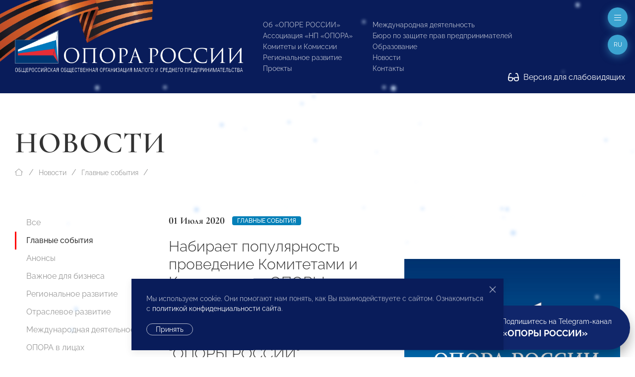

--- FILE ---
content_type: text/html; charset=utf-8
request_url: http://opora.ru/news/events/nabiraet-populyarnost-provedenie-komitetami-i-komissiyami-opory-rossii-obuchayushchikh-onlayn-vebinarov-dlya-predprinimatele/
body_size: 17817
content:
<!doctype html>
<html class="flips zero typo page-news-page parent-news-section folder-news-index" lang="ru">

	<head>
		
		<meta charset="utf-8">
		<meta name="viewport" content="width=device-width, initial-scale=1.0, user-scalable=no">

		



<title>Набирает популярность проведение Комитетами и Комиссиями «ОПОРЫ РОССИИ» обучающих онлайн-вебинаров для предпринимателей – членов &quot;ОПОРЫ РОССИИ&quot;</title>

<link rel="icon" href="/site/assets/files/1923/logo.svg" type="image/svg+xml">
<link rel="mask-icon" href="/site/assets/files/1923/logo.svg" color="#1e87f0">
<link rel="apple-touch-icon" sizes="180x180" href="/site/assets/files/1923/opora-ico.180x180.png">
<link rel="manifest" href="/manifest.json">

<link rel="canonical" href="http://opora.ru/news/events/nabiraet-populyarnost-provedenie-komitetami-i-komissiyami-opory-rossii-obuchayushchikh-onlayn-vebinarov-dlya-predprinimatele/">

<meta name="msapplication-TileColor" content="#1e87f0">

<meta name="robots" content="all">

<meta name="description" content="Деятельность «ОПОРЫ РОССИИ» направлена на поддержку малого и среднего предпринимательства: правовая защита, получение государственной поддержки, налаживание деловых контактов внутри предпринимательского сообщества и многие другие."><meta name="keywords" content="поддержка предпринимательства, развитие малого и среднего предпринимательства, инфраструктура поддержки предпринимательства, государственная поддержка малого бизнеса">
<meta property="og:title" content="Набирает популярность проведение Комитетами и Комиссиями «ОПОРЫ РОССИИ» обучающих онлайн-вебинаров для предпринимателей – членов &quot;ОПОРЫ РОССИИ&quot;">
<meta property="og:description " content="Завершилась серия июньских обучающих онлайн-вебинаров, которые провели комитеты «ОПОРЫ РОССИИ». Актуальные темы в условиях выхода из пандемии коронавируса, новеллы в законодательстве, риски бизнеса привлекли большое количество предпринимателей и ведущих с..."><meta property="og:image" content="http://opora.ru/site/assets/files/36189/490ab6110db31da8a6754a792cc87c38.1200x600.png">
<meta property="og:locale" content="ru">
<meta property="og:url" content="http://opora.ru/news/events/nabiraet-populyarnost-provedenie-komitetami-i-komissiyami-opory-rossii-obuchayushchikh-onlayn-vebinarov-dlya-predprinimatele/">

		<meta name="designer" content="https://flips.ru">
		<meta name="author" content="https://flips.ru">
		<meta name="format-detection" content="telephone=no">

		<link href="/site/templates/styles/typo.css" rel="stylesheet">
		<link href="/site/templates/styles/form-grid.css" rel="stylesheet">
		<link href="/site/templates/styles/form.css" rel="stylesheet">
		<link href="/site/templates/styles/template-grid.css" rel="stylesheet">
		<link href="/site/templates/styles/template.css" rel="stylesheet">
		<link href="/site/templates/styles/override.css" rel="stylesheet">
		
		<script src="/site/templates/scripts/jquery-3.6.1.min.js"></script>
		<script src="/site/templates/scripts/uikit.js"></script>
		<script src="/site/templates/scripts/icons.js"></script>
		<script src="/site/templates/scripts/main.js"></script>
		<script src="/site/templates/scripts/addin.js"></script>
		<script src="/site/templates/scripts/form-builder.js"></script>

		<!-- Yandex.Metrika counter -->
<script type="text/javascript" >
   (function(m,e,t,r,i,k,a){m[i]=m[i]||function(){(m[i].a=m[i].a||[]).push(arguments)};
   m[i].l=1*new Date();k=e.createElement(t),a=e.getElementsByTagName(t)[0],k.async=1,k.src=r,a.parentNode.insertBefore(k,a)})
   (window, document, "script", "https://mc.yandex.ru/metrika/tag.js", "ym");

   ym(42054049, "init", {
        clickmap:true,
        trackLinks:true,
        accurateTrackBounce:true,
        webvisor:true
   });
</script>
<!-- /Yandex.Metrika counter -->
<noscript><div><img src="https://mc.yandex.ru/watch/42054049" style="position:absolute; left:-9999px;" alt="" /></div></noscript><script type="text/javascript">(window.Image ? (new Image()) : document.createElement('img')).src = 'https://vk.com/rtrg?p=VK-RTRG-206581-6Adg9';</script><meta name="yandex-verification" content="9b10baa089261e5a" />
		<style>

						
			.snowwrap {filter: blur(3px)};

			
		</style>

	</head>

	<body class="flips-body flips-body">

				
		        
        <div id="dvision-panel" class="uk-section-muted uk-section-xsmall" hidden uk-sticky>
        
        	<div class="uk-container uk-container-large uk-position-relative">
        
        		<div class="bind">
        
        			<form id="dvision-settings" class="dvision-settings">
        
        				<div class="uk-grid uk-grid-row-small" uk-grid>
        
        					<div class="dvision-settings-item uk-width-auto">
        
        						<div class="uk-form-label">Статус</div>
        						<div class="uk-form-controls">
        						<label>
        						<input class="uk-radio"
        						type="radio"
        						name="status"
        						value="1"
        						>
        						<span>Вкл.</span>
        						</label>
        						<label>
        						<input class="uk-radio"
        						type="radio"
        						name="status"
        						value="0"
        						checked>
        						<span>Откл.</span>
        						</label>
        						</div>
        
        					</div>
        
        					        
        						<div class="dvision-settings-item uk-width-auto">
        							<div class="uk-form-label">Шрифт</div>
        							<div class="uk-form-controls">
        								        								<label>
        								<input class="uk-radio"
        								type="radio"
        								name="fontSize"
        								value="large" checked>
        								<span>1.5</span>
        								</label>
        								        								<label>
        								<input class="uk-radio"
        								type="radio"
        								name="fontSize"
        								value="xlarge" >
        								<span>2</span>
        								</label>
        								        							</div>
        						</div>
        
        					        
        						<div class="dvision-settings-item uk-width-auto">
        							<div class="uk-form-label">Цвет</div>
        							<div class="uk-form-controls">
        								        								<label>
        								<input class="uk-radio"
        								type="radio"
        								name="colorTheme"
        								value="white" checked>
        								<span>Белая</span>
        								</label>
        								        								<label>
        								<input class="uk-radio"
        								type="radio"
        								name="colorTheme"
        								value="black" >
        								<span>Черная</span>
        								</label>
        								        								<label>
        								<input class="uk-radio"
        								type="radio"
        								name="colorTheme"
        								value="blue" >
        								<span>Синяя</span>
        								</label>
        								        							</div>
        						</div>
        
        					        
        					<div class="uk-width-expand"></div>
        					<div class="uk-width-auto">
        						<a href="#dvision-panel" class="uk-close uk-text-decoration-none" type="button" uk-close uk-toggle>Закрыть </a>
        					</div>
        
        					<input type="hidden" name="action" value="change_theme_settings">
        
        					</div>
        
        			</form>
        
        		</div>
        
        	</div>
          
        </div>
		
		<div id="wrapper" style="width: 100%; overflow-x: hidden; min-width: 360px;"> <!-- WRAPPER BEGIN -->
		
		<header class="rel uk-section-primary " style=""><div id="header" class="section rel z2 uk-section uk-section-small uk-position-relative uk-light">
	<div class="box uk-container uk-container-xlarge uk-position-relative">
	    
	    <div class="dvision-logo uk-hidden">
	    <a class="l1" href="/">ОПОРА РОССИИ</a>
	    <a class="l2" href="/">Общероссийская общественная организация малого и среднего предпринимательства</a>
	    </div>
	    
	    <img src="/ribbon.png" class="uk-hidden@s" style="position: absolute; width: 569px; top: -99px; left: -101px; transform: rotate(1deg);">
	    <img src="/ribbon.png" class="uk-visible@s" style="position: absolute; width: 569px; top: -126px; left: -125px; transform: rotate(1deg);">
	    
		<div class="panel uk-panel ">

			<div class="uk-grid" uk-grid="" style="">

				<div class="col uk-width-5-6 fx fb uk-width-auto@m">

					<a class="o-logo" href="/">
						<img src="/site/templates/images/opora-logo-new.png" width="460">
					</a>

				</div>

				<div class="col uk-width-expand">

					<div class="uk-grid uk-grid-stack" uk-grid="">
					
					    						<div class="col mml@xl uk-width-auto uk-visible@lx">
							
							<div class="">
								
								<div class="socials" uk-scrollspy="target: > * > *; cls: uk-animation-slide-top; delay: 50; hidden: true; repeat: false;">

									<ul class="uk-iconnav head-socials" style="min-height: 28px;">
									    <li><a href="https://vk.com/opora_russia" target="_blank"><img class="uk-icon-ratio-14" src="/big/light/vk.svg" uk-svg></a></li><li><a href="https://t.me/opora_russia" target="_blank"><img class="uk-icon-ratio-14" src="/big/light/telegram.svg" uk-svg></a></li><li><a href="https://www.youtube.com/channel/UC4MKDsBOY71l3b5I0NDvnSg" target="_blank"><img class="uk-icon-ratio-14" src="/big/light/youtube.svg" uk-svg></a></li>									</ul>
									
								</div>
								<div class="dvisison-toggler uk-hidden">
        					        <a href="#dvision-panel" class="" uk-toggle><img src="/big/regular/glasses.svg" class="uk-svg" style="height: 1.2em; width: auto; margin-right: 5px; margin-top: -2px;" uk-svg> Версия для слабовидящих</a>
        					    </div>
								<div style="margin-top: 44px"><a href="/about/kak-stat-chlenom-opory-rossii/" class="btn1">Вступи в «ОПОРУ»</a></div>

							</div>

						</div>
												<div class="col mll@xl uk-width-auto fx fxb uk-visible@mx">

							
								<div class="grid uk-grid ts" uk-grid>
								
									<div class="col uk-width-auto">

										<ul class="main-menu uk-list uk-list-small">

											<li class=""><a href="/about/">Об «ОПОРЕ РОССИИ»</a></li><li class=""><a href="/np-opora/">Ассоциация «НП «ОПОРА»</a></li><li class=""><a href="/komitety-i-komissii/">Комитеты и Комиссии</a></li><li class=""><a href="/regionalnoe-razvitie/">Региональное развитие</a></li><li class=""><a href="/projects/">Проекты</a></li>
										</ul>
										
									</div>
									<div class="col uk-width-auto">

										<ul class="main-menu uk-list uk-list-small">

											<li class=""><a href="/world/">Международная деятельность</a></li><li class=""><a href="/bureau/">Бюро по защите прав предпринимателей</a></li><li class=""><a href="/obrazovanie/">Образование</a></li><li class=""><a href="/news/">Новости</a></li>											<li><a href="#footer" uk-scroll="">Контакты</a></li>

										</ul>
										
									</div>
								
								</div>

								

						</div>
						
					</div>

				</div>

			</div>
			
		</div>

	</div>
	
	<div class="dvisison-toggler uk-light" style="position: absolute; right: 20px; bottom: 20px;">
    	<a href="#dvision-panel" class="" uk-toggle><img src="/big/regular/glasses.svg" class="uk-svg" style="height: 1.2em; width: auto; margin-right: 5px; margin-top: -2px;" uk-svg> Версия для слабовидящих</a>
    </div>
	
</div>

<a href="#off-menu" class="off-toggle uk-modal-fix-right" uk-toggle uk-scrollspy="cls: uk-animation-slide-top; delay: 200; hidden: true; repeat: false;"><span uk-icon="icon: bars-light; ratio: 1"></a>

<a href="#" class="lang-toggle uk-modal-fix-right uk-text-uppercase" uk-toggle uk-scrollspy="cls: uk-animation-slide-top; delay: 250; hidden: true; repeat: false;">
    ru</a>
<div class="uk-border-rounded" style="" uk-dropdown="mode: click">
    <ul class="uk-nav uk-nav-default uk-nav-right uk-border-rounded">
		<li class="menu-item uk-active"><a href="/news/events/nabiraet-populyarnost-provedenie-komitetami-i-komissiyami-opory-rossii-obuchayushchikh-onlayn-vebinarov-dlya-predprinimatele/">Русский</a></li><li class="menu-item"><a href="/en/">English</a></li><li class="menu-item"><a href="/cn/">中文</a></li>	</ul>
</div>
<div id="page-heading" class="section rel z2 uk-section-default uk-section uk-padding-remove-bottom" style="">
	<div class="box uk-container uk-container-xlarge">
		<div class="panel uk-panel ">

			
            			<h1 class="uk-h1 uk-margin-remove-top uk-margin-remove-bottom uk-heading-large uk-width-max-4xlarge">
				Новости
			    
			</h1>

			
						
		</div>
	</div>
</div>


	<div id="breadcrumbs" class="section rel z2 uk-section uk-section-default uk-section-xsmall uk-padding-remove-bottom uk-section-remove-top ">
	<div class="uk-container uk-container-xlarge">
		<ul class="uk-breadcrumb uk-margin-top uk-margin-remove-bottom">

			<li class="home">
				<a href="/">
					<span uk-icon="icon: house-blank-light; ratio: 1"></span>
				</a>
			</li>
			<li><a href="/news/">Новости</a></li><li><a href="/news/events/">Главные события</a></li>			<li class="uk-hidden">
				<span>Набирает популярность проведение Комитетами и Комиссиями «ОПОРЫ РОССИИ» обучающих онлайн-вебинаров для предпринимателей – членов &quot;ОПОРЫ РОССИИ&quot;</span>
			</li>

		</ul>
	</div>
	</div>




	<div id="section-menu" class="section rel z2 section uk-section uk-section-small uk-section-default uk-section-pass@m uk-text-center uk-hidden@m">
		<div class="box uk-container uk-container-large">
			<div class="panel uk-panel">

				<ul uk-accordion>
					<li>

						<a class="uk-accordion-title uk-button uk-button-default uk-button-large uk-orphan" href="#">
							Меню раздела						</a>

						<div class="uk-accordion-content">
							
							<ul class="uk-nav-default uk-nav-center" uk-nav="toggle > li > a > span.toggler">
								<li class=""><a href="/news/">Все</a></li><li class="uk-active"><a href="/news/events/">Главные события</a></li><li class=""><a href="/news/anounce/">Анонсы</a></li><li class=""><a href="/news/vazhnoe-dlya-biznesa/">Важное для бизнеса</a></li><li class=""><a href="/news/regions/">Региональное развитие</a></li><li class=""><a href="/news/otraslevoe-razvitie/">Отраслевое развитие</a></li><li class=""><a href="/news/world-news/">Международная деятельность</a></li><li class=""><a href="/news/opora-v-litsakh/">ОПОРА в лицах</a></li><li class=""><a href="/news/media-about-us/">Пресса о нас</a></li><li class=""><a href="/news/opinion/">Особое мнение</a></li><li class=""><a href="/news/byuro-po-zashchite-prav-predprinimateley-i-investorov/">Бюро по защите прав предпринимателей</a></li><li class=""><a href="/news/video/">Видео</a></li><li class=""><a href="/news/congratulations/">Поздравления</a></li><li class=""><a href="/news/anti-crisis-support/">Поддержка МСП. Антикризисные меры</a></li><li class=""><a href="/news/svoy-biznes/">СВОй бизнес</a></li>							</ul>

						</div>

					</li>
				</ul>
				
			</div>
		</div>
	</div>

</header><main id="main"><div id="columns-page" class="section uk-section uk-section-default uk-section-remove-top">
	<div class="box uk-container uk-container-xlarge">
		<div class="panel bind rel z1">

			<div class="grid uk-grid uk-grid-large" uk-grid>

				<div id="service-col" class="col uk-width-medium uk-visible@m">
					<div class="panel uk-panel">

						<ul class="uk-nav-default uk-nav-special" uk-nav="toggle: a > span.toggler" uk-sticky="end: #service-col; offset: 100">

							<li class=""><a href="/news/">Все</a></li><li class="uk-active"><a href="/news/events/">Главные события</a></li><li class=""><a href="/news/anounce/">Анонсы</a></li><li class=""><a href="/news/vazhnoe-dlya-biznesa/">Важное для бизнеса</a></li><li class=""><a href="/news/regions/">Региональное развитие</a></li><li class=""><a href="/news/otraslevoe-razvitie/">Отраслевое развитие</a></li><li class=""><a href="/news/world-news/">Международная деятельность</a></li><li class=""><a href="/news/opora-v-litsakh/">ОПОРА в лицах</a></li><li class=""><a href="/news/media-about-us/">Пресса о нас</a></li><li class=""><a href="/news/opinion/">Особое мнение</a></li><li class=""><a href="/news/byuro-po-zashchite-prav-predprinimateley-i-investorov/">Бюро по защите прав предпринимателей</a></li><li class=""><a href="/news/video/">Видео</a></li><li class=""><a href="/news/congratulations/">Поздравления</a></li><li class=""><a href="/news/anti-crisis-support/">Поддержка МСП. Антикризисные меры</a></li><li class=""><a href="/news/svoy-biznes/">СВОй бизнес</a></li>
						</ul>

					</div>
				</div>

				<div id="content-col" class="col uk-width-expand@m">
					<div class="panel uk-panel in-grid">

						    
<section id="" class="page-intro section uk-section uk-section-large uk-section-default uk-section-remove-top">
    <div class="box">
        <div class="panel uk-panel ">

            <div class="grid uk-grid uk-grid-large uk-flex uk-flex-middle" uk-grid>

                                    <div class="col page-intro-text uk-width-expand@l uk-width-max-3xlarge">
                        <div class="panel uk-panel" uk-scrollspy="cls: uk-animation-slide-bottom-medium; delay: 0; offset-top: -100; hidden: true; repeat: false;">

                            <div class="meta uk-margin"><div class="uk-text-large uk-text-bold alt-font te dbi msr">01 Июля 2020</div><div class="dbi"><a class="uk-label" href="/news/events/">Главные события</a></div></div>
                            <h2 class="uk-h2">Набирает популярность проведение Комитетами и Комиссиями «ОПОРЫ РОССИИ» обучающих онлайн-вебинаров для предпринимателей – членов &quot;ОПОРЫ РОССИИ&quot;</h2>

                            <div class="ckemod uk-margin"><p>
 Завершилась серия июньских обучающих онлайн-вебинаров, которые провели комитеты «ОПОРЫ РОССИИ». Актуальные темы в условиях выхода из пандемии коронавируса, новеллы в законодательстве, риски бизнеса привлекли большое количество предпринимателей и ведущих сотрудников предприятий.
</p></div>

                            
                        </div>
                    </div>
                
                                    <div class="col page-intro-image uk-width-expand@l">
                        <div class="panel uk-panel uk-visible-toggle" uk-scrollspy="cls: uk-animation-slide-right; delay: 0; offset-top: -100; hidden: true; repeat: false;">

                            <div class="uk-position-absolute uk-light uk-hidden-hover" style="bottom: 20px; right: 20px;"><a id="downall" href="#" download class="" uk-tooltip="Скачать все фото"><img style="width: 16px;" src="/big/light/arrow-down-to-line.svg" uk-svg></a></div><img src="/site/assets/files/36189/490ab6110db31da8a6754a792cc87c38.1536x1152.webp" class="uk-width-1-1" >
                        </div>
                    </div>
                            
            </div>
            
        </div>
    </div>
</section>

<hr class="uk-margin-remove-vertical">

<div class="uk-section uk-section-remove-top uk-section-default uk-section-large" uk-scrollspy="cls: uk-animation-slide-bottom-medium; delay: 0; offset-top: -100; hidden: true; repeat: false;"><div class="box uk-container uk-container-small uk-margin-remove-left"><div class="panel uk-panel ckemod"><p>
 Комитет по социально-трудовым отношениям посвятил свои вебинары переходу России на электронную трудовую книжку, электронный документооборот, сокращению рисков предпринимателей в зоне охраны труда. Отдельное внимание было уделено очередной нарастающей нагрузке на МСП в связи с нововведениями в трудовом законодательстве.
</p>
<p>
 Просмотреть все обучающие онлайн-вебинары Комитета возможно по ссылкам:
</p>
<p>
 03.06.2020 г.
</p>
<p>
 «Электронная трудовая книжка. Что дальше?»
</p>
<p>
 <a href="https://us02web.zoom.us/rec/share/vNx6PYHy50RIbLP9z3_eXvQDAo_gX6a82ncb_6cNxR1OcNjyPkMkRzYfehQcbrNO?startTime=1591183912000">https://us02web.zoom.us/rec/share/vNx6PYHy50RIbLP9z3_eXvQDAo_gX6a82ncb_6cNxR1OcNjyPkMkRzYfehQcbrNO?startTime=1591183912000</a>
</p>
<p>
 11.06.2020 г.
</p>
<p>
 Вебинар «Электронный документооборот, связанный с работой. Что это значит?» <a href="https://us02web.zoom.us/rec/share/otRofrH-pl5Laa-UzkfOC44ILL7aT6a80CUZ_fELyRnU-wc31KjJrpkaqQcaLc3S?startTime=1591875770000">https://us02web.zoom.us/rec/share/otRofrH-pl5Laa-UzkfOC44ILL7aT6a80CUZ_fELyRnU-wc31KjJrpkaqQcaLc3S?startTime=1591875770000</a>
</p>
<p>
 17.06.2020 г.
</p>
<p>
 Вебинар «Охрана труда. Понятие – угроза жизни и здоровью работника. Как сократить риски?» <a href="https://us02web.zoom.us/rec/share/z5RyILX16HhOfrOSzR6GQqN-MYL1aaa81HdI-vAPxBxBwy125lMEVLUkOQ9FYo7I?startTime=1592393925000">https://us02web.zoom.us/rec/share/z5RyILX16HhOfrOSzR6GQqN-MYL1aaa81HdI-vAPxBxBwy125lMEVLUkOQ9FYo7I?startTime=1592393925000</a>
</p>
<p>
 26.06.2020 г.
</p>
<p>
 Вебинар «Система управления охраной труда. Зачем она нужна контрольно-надзорным органам?» <a href="https://us02web.zoom.us/rec/share/4cBwBbT9qmJJWtadtHD_Rv99Mb7UX6a81CdNqfJcxUc-9stJYtOAs0Z0kx1WMwiK?startTime=1593171388000">https://us02web.zoom.us/rec/share/4cBwBbT9qmJJWtadtHD_Rv99Mb7UX6a81CdNqfJcxUc-9stJYtOAs0Z0kx1WMwiK?startTime=1593171388000</a>
</p>
<p>
 
</p>
<p>
 Комиссия по аудиту, бухгалтерскому учету и налогово-финансовому консультированию выбрала для своих онлайн-вебинаров разноформатные темы. Спикеры - профессиональные аудиторы и налоговые консультанты - поделились практическими рекомендациями, как с пользой для бизнеса и без негативных последствий в дальнейшем использовать изменения законодательства, принятые в период COVID-19. Были проанализированы основные ошибки начинающих предпринимателей, которые могут привести к потерям в бизнесе. Подробно представлена тема налога на профессиональный доход самозанятых, а также даны практические рекомендации по определению подозрительных операций, разблокировки счетов банками.
</p>
<p>
 Просмотреть все обучающие онлайн-вебинары Комиссии возможно по ссылкам:
</p>
<p>
 16.06.2020 г.
</p>
<p>
 Вебинар ««Жизнь бизнеса после COVID-19» <a href="https://us02web.zoom.us/rec/share/19BzPp338GpLE5GOwh3QaPEFAYHjT6a80XIZ_KEEzxkwA67i32xCc15uDjrfDy_6?startTime=1592289218000">https://us02web.zoom.us/rec/share/19BzPp338GpLE5GOwh3QaPEFAYHjT6a80XIZ_KEEzxkwA67i32xCc15uDjrfDy_6?startTime=1592289218000</a>
</p>
<p>
 18.06.2020 г.
</p>
<p>
 Вебинар «Налоговые проверки: секреты прохождения» <a href="https://us02web.zoom.us/rec/share/7ut1JJDr8FFIfKft6krkU5EYMtnVeaa813RI_fcOzEoEf6TI5Zbp2Sm-uDwUyaKP?startTime=1592468959000">https://us02web.zoom.us/rec/share/7ut1JJDr8FFIfKft6krkU5EYMtnVeaa813RI_fcOzEoEf6TI5Zbp2Sm-uDwUyaKP?startTime=1592468959000</a>
</p>
<p>
 23.06.2020 г.
</p>
<p>
 Вебинар «Ошибки бизнеса глазами аудитора» <a href="https://us02web.zoom.us/rec/share/x81VF7zu9HFLQrfiwxmcBaw7RJ_KT6a8h3BN__MOzUmXS9ZxF_F_YlRM3uvI5RIS?startTime=1592909244000">https://us02web.zoom.us/rec/share/x81VF7zu9HFLQrfiwxmcBaw7RJ_KT6a8h3BN__MOzUmXS9ZxF_F_YlRM3uvI5RIS?startTime=1592909244000</a>
</p>
<p>
 24.06.2020 г.
</p>
<p>
 Вебинар «Налог на профессиональный доход (самозанятые) – взгляд практикующего налогового консультанта» <a href="https://us02web.zoom.us/rec/share/5u1Nf7ys9FxIfKfT8UKEdLENNd-mT6a8gSQe-vQEzUYSfEX3x3cECdwhLnzZfqeL?startTime=1592991505000">https://us02web.zoom.us/rec/share/5u1Nf7ys9FxIfKfT8UKEdLENNd-mT6a8gSQe-vQEzUYSfEX3x3cECdwhLnzZfqeL?startTime=1592991505000</a>
</p>
<p>
 30.06.2020 г.
</p>
<p>
 Вебинар «Риски бизнеса в свете 115-ФЗ. Субсидиарная ответственность руководителя»
</p>
<p>
 <a href="https://us02web.zoom.us/rec/share/4sIyFere8U1LRI3T5UuYA5B5FKnDT6a80yZIrqFbzhncZ2OXZw80bN6RXwX4mwQ_?startTime=1593502179000">https://us02web.zoom.us/rec/share/4sIyFere8U1LRI3T5UuYA5B5FKnDT6a80yZIrqFbzhncZ2OXZw80bN6RXwX4mwQ_?startTime=1593502179000</a>
</p>
<p>
 
</p>
<p>
 В июле и августе последует продолжение обучающих онлайн-вебинаров, участие в которых для членов Организации является бесплатным.
</p></div></div></div>


			</div></div></div></div></div></div></main><footer>
	


	<div id="submenu-endnav" class="section uk-section uk-section-default uk-section-remove-top uk-section-pass@m uk-hidden@m">
		<div class="box uk-container uk-container-xlarge">
			<div class="panel uk-panel">

				<hr>

				<ul class="uk-nav-default uk-nav-center" uk-nav="toggle > li > a > span.toggler">
					<li class=""><a href="/news/">Все</a></li><li class="uk-active"><a href="/news/events/">Главные события</a></li><li class=""><a href="/news/anounce/">Анонсы</a></li><li class=""><a href="/news/vazhnoe-dlya-biznesa/">Важное для бизнеса</a></li><li class=""><a href="/news/regions/">Региональное развитие</a></li><li class=""><a href="/news/otraslevoe-razvitie/">Отраслевое развитие</a></li><li class=""><a href="/news/world-news/">Международная деятельность</a></li><li class=""><a href="/news/opora-v-litsakh/">ОПОРА в лицах</a></li><li class=""><a href="/news/media-about-us/">Пресса о нас</a></li><li class=""><a href="/news/opinion/">Особое мнение</a></li><li class=""><a href="/news/byuro-po-zashchite-prav-predprinimateley-i-investorov/">Бюро по защите прав предпринимателей</a></li><li class=""><a href="/news/video/">Видео</a></li><li class=""><a href="/news/congratulations/">Поздравления</a></li><li class=""><a href="/news/anti-crisis-support/">Поддержка МСП. Антикризисные меры</a></li><li class=""><a href="/news/svoy-biznes/">СВОй бизнес</a></li>				</ul>

				<hr>
						
			</div>
		</div>
	</div>



	<div id="submenu-pagenav" class="section uk-section uk-section-default uk-section-remove-top uk-padding-remove-bottom">
		<div class="box uk-container uk-container-xlarge">
			<div class="panel uk-panel ">
			
				<div class="grid uk-grid uk-flex uk-text-small" uk-grid>
				
					<div class="col uk-width-1-2@m uk-width-1-3@l uk-flex-first@l uk-text-center uk-text-left@m prev">
						<div class="meta uk-margin"><div class="uk-text-large uk-text-bold alt-font te dbi msr">01 Июля 2020</div></div><a href="/news/events/lidery-opory-rossii-prinimayut-uchastie-v-golosovanii-po-popravkam-v-konstitutsiyu/"><div class="uk-grid uk-grid-collapse"><div class="uk-width-auto"><span class="uk-margin-xsmall-right" uk-icon="icon: angle-left-light; ratio: 1"></span></div><div class="uk-width-expand">Лидеры «ОПОРЫ РОССИИ» принимают участие в голосовании по поправкам в Конституцию</div><div class="uk-width-auto"><span class="uk-margin-xsmall-left uk-invisible" uk-icon="icon: angle-right-light; ratio: 1"></span></div></div></a>					</div>

					<div class="col uk-width-1-2@m uk-width-1-3@l uk-flex-last@l next uk-text-center uk-text-right@m">
						<div class="meta uk-margin"><div class="uk-text-large uk-text-bold alt-font te dbi msr">01 Июля 2020</div></div><a href="/news/events/dmitriy-kotrovskiy-investiruya-svoi-dengi-nuzhno-ponimat-k-komu-vy-obrashchaetes/"><div class="uk-grid uk-grid-collapse"><div class="uk-width-auto"><span class="uk-margin-xsmall-right uk-invisible" uk-icon="icon: angle-right-light; ratio: 1"></span></div><div class="uk-width-expand">Дмитрий Котровский: Инвестируя свои деньги, нужно понимать, к кому вы обращаетесь</div><div class="uk-width-auto"><span class="uk-margin-xsmall-left" uk-icon="icon: angle-right-light; ratio: 1"></span></div></div></a>					</div>

					<div class="col uk-width-1-1 uk-width-1-3@l up uk-text-center uk-margin-medium-top uk-margin-remove-top@l">
						<a href="/news/events/"><div class="uk-grid uk-grid-small"><div class="uk-width-1-1"><span uk-icon="icon: angle-up-light; ratio: 1"></span></div><div class="uk-width-1-1">Главные события</div></div></a>					</div>

				</div>
						
			</div>
		</div>
	</div>

<div id="footer" class="footer-main uk-margin-xlarge-top">

	<div class="uk-section uk-section-large bg1 uk-light">
		
		<div class="box uk-container uk-container-xlarge">

			<div class="uk-grid uk-grid-large uk-grid-divider" uk-grid>
			
				<div class="uk-width-1-3@l fx-last@2l">
				    
				    <div>

                    	<div class="lang-menu">
                    		<ul class="uk-subnav uk-subnav-pill">
                    			<li class="menu-item uk-active"><a href="/news/events/nabiraet-populyarnost-provedenie-komitetami-i-komissiyami-opory-rossii-obuchayushchikh-onlayn-vebinarov-dlya-predprinimatele/">Русский</a></li><li class="menu-item"><a href="/en/">English</a></li><li class="menu-item"><a href="/cn/">中文</a></li>                    		</ul>
                    	</div>
                    	<div class="search mt">
                    		<form class="uk-search uk-search-default" action="/search/" method="get">
                    			<span uk-search-icon></span>
                    		    <input class="uk-search-input" type="search" placeholder="Поиск по сайту" name="q" aria-label="Search">
                    		</form>
                    	</div>
                    
                    </div>
					
					<div class="uk-text-small mmt">

						<p>© 2023 Общероссийская общественная организация малого и среднего предпринимательства «ОПОРА РОССИИ».<br />
Все права защищены.</p>

<p>Комментарии на сайте проходят модерацию. Согласно требованиям российского законодательства, мы не публикуем сообщения, содержащие нецензурную лексику и/или оскорбления, даже в случае замены букв точками, тире и любыми иными символами. Не допускаются сообщения, призывающие к межнациональной и социальной розни.</p>
					</div>

					<div class="mt"><a href="/about/kak-stat-chlenom-opory-rossii/" class="btn1">Вступи в «ОПОРУ»</a></div>

					<div class="mlt">

						<ul class="foot-menu uk-list uk-text-small uk-column-1-2@s uk-column-divider">
							<li class=""><a href="/about/">Об «ОПОРЕ РОССИИ»</a></li><li class=""><a href="/np-opora/">Ассоциация «НП «ОПОРА»</a></li><li class="uk-active"><a href="/news/">Новости</a></li><li class=""><a href="/komitety-i-komissii/">Комитеты и Комиссии</a></li><li class=""><a href="/regionalnoe-razvitie/">Региональное развитие</a></li><li class=""><a href="/analytics/">Экспертиза и Аналитика</a></li><li class=""><a href="/world/">Международная деятельность</a></li><li class=""><a href="/bureau/">Бюро по защите прав предпринимателей</a></li><li class=""><a href="/deklaratsiya-o-vzaimodeystvii-krupnogo-biznesa-s-subektami-msp/">Декларация о взаимодействии крупного бизнеса с субъектами МСП</a></li><li class=""><a href="/projects/">Проекты</a></li><li class=""><a href="/obrazovanie/">Образование</a></li>						</ul>

					</div>

					<div class="mlt">

						<a class="flips-copy uk-link-text" href="https://flips.ru/" target="_blank">Разработка сайта — <strong class="uk-text-emphasis">Flips <img class="svg-inline--fa" src="/site/templates/images/_flips.svg" style="width: 20px; height: auto; margin-left: 3px; position: relative; top: -1px;" uk-svg></strong></a>
					</div>

				</div>
				<div class="uk-width-2-3@l">

					<div class="mmb"><h2 class="uk-h2 alt-font uk-text-bold">Исполнительная дирекция</h2></div>
					<div class="uk-grid uk-grid-large mlb tx uk-child-width-auto" uk-grid uk-height-match="target: > * > *; row: true;">
					
						<div class="ckemod bind link-color"><p>+7 (495) 247 4777</p>

<p><a href="mailto:id@opora.ru">id@opora.ru</a></p></div><div class="ckemod bind link-color"><p>127473, г. Москва, 2-й Самотечный пер., д.7.</p>

<p><a href="/regionalnoe-razvitie/">Региональные отделения</a><br />
<a href="/world/">Представители за рубежом</a></p></div>					
					</div>

					<div class="mmb"><h2 class="uk-h2 alt-font uk-text-bold">Другие контакты</h2></div>					<div class="uk-grid uk-grid-large uk-text-small uk-child-width-1-3@m" uk-grid>
					
						<div class="ckemod bind link-color"><h3>Центр экспертизы и аналитики проблем предпринимательства</h3>

<p>+7 (495) 247-4777</p></div><div class="ckemod bind link-color"><h3>Отдел регионального развития</h3>

<p>+7 (495) 247-4777 (доб. 116, 117)</p></div><div class="ckemod bind link-color"><h3>Ассоциация «НП «ОПОРА»</h3>

<p>+7 (495) 247-4777 (доб. 124)</p></div><div class="ckemod bind link-color"><h3>Пресс-служба</h3>

<p>+7 (495) 247 4777 (доб. 115, 114, 113)<br />
<a href="mailto:pressa@opora.ru">pressa@opora.ru</a></p></div><div class="ckemod bind link-color"><h3>Международный отдел «ОПОРЫ РОССИИ»</h3>

<p>+7 (495) 247-4777 (доб. 126)</p></div><div class="ckemod bind link-color"><h3>Бюро по защите прав предпринимателей и инвесторов</h3>

<p>+7 (495) 247-4777 (доб. 122)</p></div>					
					</div>
					
				</div>
			
			</div>

		</div>

	</div>

</div>

<div class="snowwrap">
<div class="snowflake"></div>
<div class="snowflake"></div>
<div class="snowflake"></div>
<div class="snowflake"></div>
<div class="snowflake"></div>
<div class="snowflake"></div>
<div class="snowflake"></div>
<div class="snowflake"></div>
<div class="snowflake"></div>
<div class="snowflake"></div>
<div class="snowflake"></div>
<div class="snowflake"></div>
<div class="snowflake"></div>
<div class="snowflake"></div>
<div class="snowflake"></div>
<div class="snowflake"></div>
<div class="snowflake"></div>
<div class="snowflake"></div>
<div class="snowflake"></div>
<div class="snowflake"></div>
<div class="snowflake"></div>
<div class="snowflake"></div>
<div class="snowflake"></div>
<div class="snowflake"></div>
<div class="snowflake"></div>
<div class="snowflake"></div>
<div class="snowflake"></div>
<div class="snowflake"></div>
<div class="snowflake"></div>
<div class="snowflake"></div>
<div class="snowflake"></div>
<div class="snowflake"></div>
<div class="snowflake"></div>
<div class="snowflake"></div>
<div class="snowflake"></div>
<div class="snowflake"></div>
<div class="snowflake"></div>
<div class="snowflake"></div>
<div class="snowflake"></div>
<div class="snowflake"></div>
<div class="snowflake"></div>
<div class="snowflake"></div>
<div class="snowflake"></div>
<div class="snowflake"></div>
<div class="snowflake"></div>
<div class="snowflake"></div>
<div class="snowflake"></div>
<div class="snowflake"></div>
<div class="snowflake"></div>
<div class="snowflake"></div>
</div>

<div id="off-menu" class="uk-modal-full" uk-modal>
    <div class="uk-modal-dialog">
        <button class="uk-modal-close-full uk-close-large" type="button" uk-close></button>

        <div uk-height-viewport>

            <div class="uk-container uk-container-xlarge">

                <div class="bg1 uk-padding bind mxlt mlt@l uk-light">

                    <div class="uk-grid uk-flex uk-flex-middle uk-flex-center uk-flex-left@s uk-grid-stack" uk-grid="">
                    
                                                <div class="col uk-width-auto">
                            
                            <div>
                                
                                <div class="socials">

                                    <ul class="uk-iconnav heading-socials" style="min-height: 28px;">
                                        <li><a href="https://vk.com/opora_russia" target="_blank"><img class="uk-icon-ratio-14" src="/big/light/vk.svg" uk-svg></a></li><li><a href="https://t.me/opora_russia" target="_blank"><img class="uk-icon-ratio-14" src="/big/light/telegram.svg" uk-svg></a></li><li><a href="https://www.youtube.com/channel/UC4MKDsBOY71l3b5I0NDvnSg" target="_blank"><img class="uk-icon-ratio-14" src="/big/light/youtube.svg" uk-svg></a></li>                                    </ul>
                                    
                                </div>

                            </div>

                        </div>
                                                                        <div class="col uk-width-auto">
                            
                            <div>
                                
                                <div class=""><a href="/about/kak-stat-chlenom-opory-rossii/" class="btn1">Вступи в «ОПОРУ»</a></div>

                            </div>

                        </div>
                                                <div class="col uk-width-expand" style="min-width: 240px;">
                            
                            <div>

                                <div class="search tc tl@s">
                                    <form class="uk-search uk-search-default" action="/search/" method="get">
                                        <span uk-search-icon></span>
                                        <input class="uk-search-input" type="search" placeholder="Поиск по сайту" name="q" aria-label="Search">
                                    </form>
                                </div>

                            </div>

                        </div>
                        <div class="col uk-width-auto uk-flex-first uk-flex-last@l">
                            
                            <div>

                                <div class="lang-menu mxst">
                                    <ul class="uk-subnav uk-subnav-pill m0 uk-flex-right">
                                        <li class="menu-item uk-active"><a href="/news/events/nabiraet-populyarnost-provedenie-komitetami-i-komissiyami-opory-rossii-obuchayushchikh-onlayn-vebinarov-dlya-predprinimatele/">Русский</a></li><li class="menu-item"><a href="/en/">English</a></li><li class="menu-item"><a href="/cn/">中文</a></li>                                    </ul>
                                </div>

                            </div>

                        </div>
                    
                    </div>

                </div>
                
                                
                <div class="grid uk-grid mlt mlb uk-child-width-1-2@s uk-child-width-1-4@l uk-grid-divider" uk-grid>
                
                    
                        <div class="col">
                            <div class="panel uk-panel">

                                <ul uk-accordion="multiple: false">
                                                                    <li class="uk-open">
                                        <a class="uk-accordion-title" href="#">Новости</a>
                                        <div class="uk-accordion-content">
                                            <ul class="uk-list modal-list ml">
                                                <li><a href="/news/">В раздел</a>...</li><li class="uk-active"><a href="/news/events/">Главные события</a></li><li class=""><a href="/news/anounce/">Анонсы</a></li><li class=""><a href="/news/vazhnoe-dlya-biznesa/">Важное для бизнеса</a></li><li class=""><a href="/news/regions/">Региональное развитие</a></li><li class=""><a href="/news/otraslevoe-razvitie/">Отраслевое развитие</a></li><li class=""><a href="/news/world-news/">Международная деятельность</a></li><li class=""><a href="/news/opora-v-litsakh/">ОПОРА в лицах</a></li><li class=""><a href="/news/media-about-us/">Пресса о нас</a></li><li class=""><a href="/news/opinion/">Особое мнение</a></li><li class=""><a href="/news/byuro-po-zashchite-prav-predprinimateley-i-investorov/">Бюро по защите прав предпринимателей</a></li><li class=""><a href="/news/video/">Видео</a></li><li class=""><a href="/news/congratulations/">Поздравления</a></li><li class=""><a href="/news/anti-crisis-support/">Поддержка МСП. Антикризисные меры</a></li><li class=""><a href="/news/svoy-biznes/">СВОй бизнес</a></li>                                            </ul>
                                        </div>
                                    </li>
                                                                    <li >
                                        <a class="uk-accordion-title" href="#">Об «ОПОРЕ РОССИИ»</a>
                                        <div class="uk-accordion-content">
                                            <ul class="uk-list modal-list ml">
                                                <li><a href="/about/">В раздел</a>...</li><li class=""><a href="/about/napravleniya-deyatelnosti/">Направления деятельности</a></li><li class=""><a href="/about/opora-prezident/">Президент</a></li><li class=""><a href="/about/prezidium/">Руководящие органы</a></li><li class=""><a href="/about/popechitelskiy-sovet/">Попечительский совет</a></li><li class=""><a href="/about/ispolnitelnaya-direktsiya/">Исполнительная дирекция</a></li><li class=""><a href="/about/tsentralnaya-kontrolno-revizionnaya-komissiya/">Центральная Контрольно-ревизионная комиссия</a></li><li class=""><a href="/about/kak-stat-chlenom-opory-rossii/">Как стать членом «ОПОРЫ РОССИИ»</a></li><li class=""><a href="/about/publichnye-materialy/">Публичные материалы</a></li><li class=""><a href="/about/ustavnye-dokumenty/">Уставные документы</a></li><li class=""><a href="/about/rezultaty-provedeniya-spetsialnoy-otsenki-usloviy-truda/">Результаты проведения специальной оценки условий труда</a></li>                                            </ul>
                                        </div>
                                    </li>
                                                                    <li >
                                        <a class="uk-accordion-title" href="#">Ассоциация «НП «ОПОРА»</a>
                                        <div class="uk-accordion-content">
                                            <ul class="uk-list modal-list ml">
                                                <li><a href="/np-opora/">В раздел</a>...</li><li class=""><a href="/np-opora/rukovodyashchiy-sostav-np/">Руководящий состав</a></li><li class=""><a href="/np-opora/spisok-chlenov/">Список членов</a></li><li class=""><a href="/np-opora/usloviya-vstupleniya/">Условия вступления</a></li><li class=""><a href="/np-opora/rezultaty-provedeniya-spetsialnoy-otsenki-usloviy-truda/">Результаты проведения специальной оценки условий труда</a></li>                                            </ul>
                                        </div>
                                    </li>
                                                                </ul>
                                
                            </div>
                        </div>
                        
                    
                    
                        <div class="col">
                            <div class="panel uk-panel">

                                <ul uk-accordion="multiple: false">
                                                                    <li >
                                        <a class="uk-accordion-title" href="#">Центральный ФО</a>
                                        <div class="uk-accordion-content">
                                            <ul class="uk-list modal-list ml">
                                                <li><a href="/regionalnoe-razvitie/tsentralnyy-fo/">В раздел...</a></li><li class=""><a href="/regionalnoe-razvitie/tsentralnyy-fo/moskva/">Москва</a></li><li class=""><a href="/regionalnoe-razvitie/tsentralnyy-fo/moskovskaya-oblast/">Московская область</a></li><li class=""><a href="/regionalnoe-razvitie/tsentralnyy-fo/belgorodskaya-oblast/">Белгородская область</a></li><li class=""><a href="/regionalnoe-razvitie/tsentralnyy-fo/bryanskaya-oblast/">Брянская область</a></li><li class=""><a href="/regionalnoe-razvitie/tsentralnyy-fo/vladimirskaya-oblast/">Владимирская область</a></li><li class=""><a href="/regionalnoe-razvitie/tsentralnyy-fo/voronezhskaya-oblast/">Воронежская область</a></li><li class=""><a href="/regionalnoe-razvitie/tsentralnyy-fo/ivanovskaya-oblast/">Ивановская область</a></li><li class=""><a href="/regionalnoe-razvitie/tsentralnyy-fo/kaluzhskaya-oblast/">Калужская область</a></li><li class=""><a href="/regionalnoe-razvitie/tsentralnyy-fo/kostromskaya-oblast/">Костромская область</a></li><li class=""><a href="/regionalnoe-razvitie/tsentralnyy-fo/kurskaya-oblast/">Курская область</a></li><li class=""><a href="/regionalnoe-razvitie/tsentralnyy-fo/lipetskaya-oblast/">Липецкая область</a></li><li class=""><a href="/regionalnoe-razvitie/tsentralnyy-fo/orlovskaya-oblast/">Орловская область</a></li><li class=""><a href="/regionalnoe-razvitie/tsentralnyy-fo/ryazanskaya-oblast/">Рязанская область</a></li><li class=""><a href="/regionalnoe-razvitie/tsentralnyy-fo/smolenskaya-oblast/">Смоленская область</a></li><li class=""><a href="/regionalnoe-razvitie/tsentralnyy-fo/tambovskaya-oblast/">Тамбовская область</a></li><li class=""><a href="/regionalnoe-razvitie/tsentralnyy-fo/tverskaya-oblast/">Тверская область</a></li><li class=""><a href="/regionalnoe-razvitie/tsentralnyy-fo/tulskaya-oblast/">Тульская область</a></li><li class=""><a href="/regionalnoe-razvitie/tsentralnyy-fo/yaroslavskaya-oblast/">Ярославская область</a></li>                                            </ul>
                                        </div>
                                    </li>
                                                                    <li >
                                        <a class="uk-accordion-title" href="#">Южный ФО</a>
                                        <div class="uk-accordion-content">
                                            <ul class="uk-list modal-list ml">
                                                <li><a href="/regionalnoe-razvitie/yuzhnyy-fo/">В раздел...</a></li><li class=""><a href="/regionalnoe-razvitie/yuzhnyy-fo/astrakhanskaya-oblast/">Астраханская область</a></li><li class=""><a href="/regionalnoe-razvitie/yuzhnyy-fo/volgogradskaya-oblast/">Волгоградская область</a></li><li class=""><a href="/regionalnoe-razvitie/yuzhnyy-fo/krasnodarskiy-kray/">Краснодарский край</a></li><li class=""><a href="/regionalnoe-razvitie/yuzhnyy-fo/respublika-adygeya/">Республика Адыгея</a></li><li class=""><a href="/regionalnoe-razvitie/yuzhnyy-fo/respublika-kalmykiya/">Республика Калмыкия</a></li><li class=""><a href="/regionalnoe-razvitie/yuzhnyy-fo/respublika-krym/">Республика Крым</a></li><li class=""><a href="/regionalnoe-razvitie/yuzhnyy-fo/rostovskaya-oblast/">Ростовская область</a></li><li class=""><a href="/regionalnoe-razvitie/yuzhnyy-fo/sevastopol/">Севастополь</a></li>                                            </ul>
                                        </div>
                                    </li>
                                                                    <li >
                                        <a class="uk-accordion-title" href="#">Северо-Западный ФО</a>
                                        <div class="uk-accordion-content">
                                            <ul class="uk-list modal-list ml">
                                                <li><a href="/regionalnoe-razvitie/severo-zapadnyy-fo/">В раздел...</a></li><li class=""><a href="/regionalnoe-razvitie/severo-zapadnyy-fo/sankt-peterburg/">Санкт-Петербург</a></li><li class=""><a href="/regionalnoe-razvitie/severo-zapadnyy-fo/arkhangelskaya-oblast/">Архангельская область</a></li><li class=""><a href="/regionalnoe-razvitie/severo-zapadnyy-fo/vologodskaya-oblast/">Вологодская область</a></li><li class=""><a href="/regionalnoe-razvitie/severo-zapadnyy-fo/kaliningradskaya-oblast/">Калининградская область</a></li><li class=""><a href="/regionalnoe-razvitie/severo-zapadnyy-fo/leningradskaya-oblast/">Ленинградская область</a></li><li class=""><a href="/regionalnoe-razvitie/severo-zapadnyy-fo/murmanskaya-oblast/">Мурманская область</a></li><li class=""><a href="/regionalnoe-razvitie/severo-zapadnyy-fo/nenetskiy-avtonomnyy-okrug/">Ненецкий автономный округ</a></li><li class=""><a href="/regionalnoe-razvitie/severo-zapadnyy-fo/novgorodskaya-oblast/">Новгородская область</a></li><li class=""><a href="/regionalnoe-razvitie/severo-zapadnyy-fo/pskovskaya-oblast/">Псковская область</a></li><li class=""><a href="/regionalnoe-razvitie/severo-zapadnyy-fo/respublika-kareliya/">Республика Карелия</a></li><li class=""><a href="/regionalnoe-razvitie/severo-zapadnyy-fo/respublika-komi/">Республика Коми</a></li>                                            </ul>
                                        </div>
                                    </li>
                                                                    <li >
                                        <a class="uk-accordion-title" href="#">Дальневосточный ФО</a>
                                        <div class="uk-accordion-content">
                                            <ul class="uk-list modal-list ml">
                                                <li><a href="/regionalnoe-razvitie/dalnevostochnyy-fo/">В раздел...</a></li><li class=""><a href="/regionalnoe-razvitie/dalnevostochnyy-fo/amurskaya-oblast/">Амурская область</a></li><li class=""><a href="/regionalnoe-razvitie/dalnevostochnyy-fo/evreyskaya-avtonomnaya-oblast/">Еврейская автономная область</a></li><li class=""><a href="/regionalnoe-razvitie/dalnevostochnyy-fo/zabaykalskiy-kray/">Забайкальский край</a></li><li class=""><a href="/regionalnoe-razvitie/dalnevostochnyy-fo/kamchatskiy-kray/">Камчатский край</a></li><li class=""><a href="/regionalnoe-razvitie/dalnevostochnyy-fo/magadanskaya-oblast/">Магаданская область</a></li><li class=""><a href="/regionalnoe-razvitie/dalnevostochnyy-fo/primorskiy-kray/">Приморский край</a></li><li class=""><a href="/regionalnoe-razvitie/dalnevostochnyy-fo/respublika-buryatiya/">Республика Бурятия</a></li><li class=""><a href="/regionalnoe-razvitie/dalnevostochnyy-fo/respublika-sakha-yakutiya/">Республика Саха (Якутия)</a></li><li class=""><a href="/regionalnoe-razvitie/dalnevostochnyy-fo/sakhalinskaya-oblast/">Сахалинская область</a></li><li class=""><a href="/regionalnoe-razvitie/dalnevostochnyy-fo/khabarovskiy-kray/">Хабаровский край</a></li><li class=""><a href="/regionalnoe-razvitie/dalnevostochnyy-fo/chukotskiy-avtonomnyy-okrug/">Чукотский автономный округ</a></li>                                            </ul>
                                        </div>
                                    </li>
                                                                    <li >
                                        <a class="uk-accordion-title" href="#">Сибирский ФО</a>
                                        <div class="uk-accordion-content">
                                            <ul class="uk-list modal-list ml">
                                                <li><a href="/regionalnoe-razvitie/sibirskiy-fo/">В раздел...</a></li><li class=""><a href="/regionalnoe-razvitie/sibirskiy-fo/altayskiy-kray/">Алтайский край</a></li><li class=""><a href="/regionalnoe-razvitie/sibirskiy-fo/irkutskaya-oblast/">Иркутская область</a></li><li class=""><a href="/regionalnoe-razvitie/sibirskiy-fo/kemerovskaya-oblast/">Кемеровская область</a></li><li class=""><a href="/regionalnoe-razvitie/sibirskiy-fo/krasnoyarskiy-kray/">Красноярский край</a></li><li class=""><a href="/regionalnoe-razvitie/sibirskiy-fo/novosibirskaya-oblast/">Новосибирская область</a></li><li class=""><a href="/regionalnoe-razvitie/sibirskiy-fo/omskaya-oblast/">Омская область</a></li><li class=""><a href="/regionalnoe-razvitie/sibirskiy-fo/respublika-altay/">Республика Алтай</a></li><li class=""><a href="/regionalnoe-razvitie/sibirskiy-fo/respublika-tyva/">Республика Тыва</a></li><li class=""><a href="/regionalnoe-razvitie/sibirskiy-fo/respublika-khakasiya/">Республика Хакасия</a></li><li class=""><a href="/regionalnoe-razvitie/sibirskiy-fo/tomskaya-oblast/">Томская область</a></li>                                            </ul>
                                        </div>
                                    </li>
                                                                    <li >
                                        <a class="uk-accordion-title" href="#">Уральский ФО</a>
                                        <div class="uk-accordion-content">
                                            <ul class="uk-list modal-list ml">
                                                <li><a href="/regionalnoe-razvitie/uralskiy-fo/">В раздел...</a></li><li class=""><a href="/regionalnoe-razvitie/uralskiy-fo/kurganskaya-oblast/">Курганская область</a></li><li class=""><a href="/regionalnoe-razvitie/uralskiy-fo/sverdlovskaya-oblast/">Свердловская область</a></li><li class=""><a href="/regionalnoe-razvitie/uralskiy-fo/tyumenskaya-oblast/">Тюменская область</a></li><li class=""><a href="/regionalnoe-razvitie/uralskiy-fo/khanty-mansiyskiy-avtonomnyy-okrug/">Ханты-Мансийский автономный округ</a></li><li class=""><a href="/regionalnoe-razvitie/uralskiy-fo/chelyabinskaya-oblast/">Челябинская область</a></li><li class=""><a href="/regionalnoe-razvitie/uralskiy-fo/yamalo-nenetskiy-avtonomnyy-okrug/">Ямало-Ненецкий автономный округ</a></li>                                            </ul>
                                        </div>
                                    </li>
                                                                    <li >
                                        <a class="uk-accordion-title" href="#">Приволжский ФО</a>
                                        <div class="uk-accordion-content">
                                            <ul class="uk-list modal-list ml">
                                                <li><a href="/regionalnoe-razvitie/privolzhskiy-fo/">В раздел...</a></li><li class=""><a href="/regionalnoe-razvitie/privolzhskiy-fo/kirovskaya-oblast/">Кировская область</a></li><li class=""><a href="/regionalnoe-razvitie/privolzhskiy-fo/nizhegorodskaya-oblast/">Нижегородская область</a></li><li class=""><a href="/regionalnoe-razvitie/privolzhskiy-fo/orenburgskaya-oblast/">Оренбургская область</a></li><li class=""><a href="/regionalnoe-razvitie/privolzhskiy-fo/penzenskaya-oblast/">Пензенская область</a></li><li class=""><a href="/regionalnoe-razvitie/privolzhskiy-fo/permskiy-kray/">Пермский край</a></li><li class=""><a href="/regionalnoe-razvitie/privolzhskiy-fo/respublika-bashkortostan/">Республика Башкортостан</a></li><li class=""><a href="/regionalnoe-razvitie/privolzhskiy-fo/respublika-mariy-el/">Республика Марий Эл</a></li><li class=""><a href="/regionalnoe-razvitie/privolzhskiy-fo/respublika-mordoviya/">Республика Мордовия</a></li><li class=""><a href="/regionalnoe-razvitie/privolzhskiy-fo/respublika-tatarstan/">Республика Татарстан</a></li><li class=""><a href="/regionalnoe-razvitie/privolzhskiy-fo/samarskaya-oblast/">Самарская область</a></li><li class=""><a href="/regionalnoe-razvitie/privolzhskiy-fo/saratovskaya-oblast/">Саратовская область</a></li><li class=""><a href="/regionalnoe-razvitie/privolzhskiy-fo/udmurtskaya-respublika/">Удмуртская Республика</a></li><li class=""><a href="/regionalnoe-razvitie/privolzhskiy-fo/ulyanovskaya-oblast/">Ульяновская область</a></li><li class=""><a href="/regionalnoe-razvitie/privolzhskiy-fo/chuvashskaya-respublika/">Чувашская Республика</a></li>                                            </ul>
                                        </div>
                                    </li>
                                                                    <li >
                                        <a class="uk-accordion-title" href="#">Северо-Кавказский ФО</a>
                                        <div class="uk-accordion-content">
                                            <ul class="uk-list modal-list ml">
                                                <li><a href="/regionalnoe-razvitie/severo-kavkazskiy-fo/">В раздел...</a></li><li class=""><a href="/regionalnoe-razvitie/severo-kavkazskiy-fo/kabardino-balkarskaya-respublika/">Кабардино-Балкарская Республика</a></li><li class=""><a href="/regionalnoe-razvitie/severo-kavkazskiy-fo/karachaevo-cherkesskaya-respublika/">Карачаево-Черкесская Республика</a></li><li class=""><a href="/regionalnoe-razvitie/severo-kavkazskiy-fo/respublika-dagestan/">Республика Дагестан</a></li><li class=""><a href="/regionalnoe-razvitie/severo-kavkazskiy-fo/respublika-ingushetiya/">Республика Ингушетия</a></li><li class=""><a href="/regionalnoe-razvitie/severo-kavkazskiy-fo/respublika-severnaya-osetiya-alaniya/">Республика Северная Осетия-Алания</a></li><li class=""><a href="/regionalnoe-razvitie/severo-kavkazskiy-fo/stavropolskiy-kray/">Ставропольский край</a></li><li class=""><a href="/regionalnoe-razvitie/severo-kavkazskiy-fo/chechenskaya-respublika/">Чеченская Республика</a></li>                                            </ul>
                                        </div>
                                    </li>
                                                                    <li >
                                        <a class="uk-accordion-title" href="#">Юго-Западные регионы РФ</a>
                                        <div class="uk-accordion-content">
                                            <ul class="uk-list modal-list ml">
                                                <li><a href="/regionalnoe-razvitie/yugo-zapadnye-regiony-rf/">В раздел...</a></li><li class=""><a href="/regionalnoe-razvitie/yugo-zapadnye-regiony-rf/donetskaya-narodnaya-respublika/">Донецкая Народная Республика</a></li><li class=""><a href="/regionalnoe-razvitie/yugo-zapadnye-regiony-rf/luganskaya-narodnaya-respublika/">Луганская Народная Республика</a></li><li class=""><a href="/regionalnoe-razvitie/yugo-zapadnye-regiony-rf/khersonskaya-oblast/">Херсонская область</a></li><li class=""><a href="/regionalnoe-razvitie/yugo-zapadnye-regiony-rf/zaporozhskaya-oblast/">Запорожская область</a></li>                                            </ul>
                                        </div>
                                    </li>
                                                                </ul>
                                
                            </div>
                        </div>
                        
                    
                    
                        <div class="col">
                            <div class="panel uk-panel">

                                <ul uk-accordion="multiple: false">
                                                                    <li >
                                        <a class="uk-accordion-title" href="#">Комитеты</a>
                                        <div class="uk-accordion-content">
                                            <ul class="uk-list modal-list ml">
                                                <li><a href="/komitety-i-komissii/komitety/">В раздел</a>...</li><li class=""><a href="/komitety-i-komissii/komitety/voprosam-ekologii-i-ustoychivogo-razvitiya/">Вопросам экологии и устойчивого развития</a></li><li class=""><a href="/komitety-i-komissii/komitety/gosudarstvennomu-zakazu-i-tsifrovoy-ekonomike/">Государственному заказу и цифровой экономике</a></li><li class=""><a href="/komitety-i-komissii/komitety/zhilishchnoy-politike-i-upravleniyu-nedvizhimostyu/">Жилищной политике и управлению недвижимостью</a></li><li class=""><a href="/komitety-i-komissii/komitety/gosudarstvenno-chastnomu-partnerstvu/">Законодательству</a></li><li class=""><a href="/komitety-i-komissii/komitety/zdravookhraneniyu/">Здравоохранению</a></li><li class=""><a href="/komitety-i-komissii/komitety/investitsiyam/">Инвестициям</a></li><li class=""><a href="/komitety-i-komissii/komitety/intellektualnoy-sobstvennosti/">Интеллектуальной собственности</a></li><li class=""><a href="/komitety-i-komissii/komitety/informatsionnym-tekhnologiyam/">Информационным технологиям</a></li><li class=""><a href="/komitety-i-komissii/komitety/mezhdunarodnym-svyazyam/">Международным связям</a></li><li class=""><a href="/komitety-i-komissii/komitety/nalogam-i-byudzhetu/">Налогам и бюджету</a></li><li class=""><a href="/komitety-i-komissii/komitety/povysheniyu-prozrachnosti-rossiyskogo-biznesa-i-sozdaniyu-usloviy-dlya-dobrosovestnoy-konkurentsii/">Повышению прозрачности российского бизнеса и созданию условий для добросовестной конкуренции</a></li><li class=""><a href="/komitety-i-komissii/komitety/podaktsiznym-tovaram/">Подакцизным товарам</a></li><li class=""><a href="/komitety-i-komissii/komitety/predprinimatelskomu-obrazovaniyu/">Предпринимательскому образованию</a></li><li class=""><a href="/komitety-i-komissii/komitety/promyshlennosti/">Промышленности</a></li><li class=""><a href="/komitety-i-komissii/komitety/rabote-s-korporativnymi-goszakazchikami/">Работе с корпоративными госзаказчиками</a></li><li class=""><a href="/komitety-i-komissii/komitety/razvitiyu-biznesa-v-novykh-regionakh/">Развитию бизнеса в новых регионах</a></li><li class=""><a href="/komitety-i-komissii/komitety/razvitiu-dorozhno-stroitelnoy-otrasli/">Развитию дорожно-строительной отрасли</a></li><li class=""><a href="/komitety-i-komissii/komitety/razvitiyu-zhenskogo-predprinimatelstva/">Развитию женского предпринимательства</a></li><li class=""><a href="/komitety-i-komissii/komitety/razvitiyu-instituta-samozanyatykh/">Развитию института самозанятых</a></li><li class=""><a href="/komitety-i-komissii/komitety/razvitiyu-molodezhnogo-predprinimatelstva/">Развитию молодежного предпринимательства</a></li><li class=""><a href="/komitety-i-komissii/komitety/razvitiyu-natsionalnogo-rynka-truda-i-monitoringu-migratsionnykh-protsessov/">Развитию национального рынка труда и мониторингу миграционных процессов</a></li><li class=""><a href="/komitety-i-komissii/komitety/razvitiyu-predprinimatelstva-v-munitsipalnykh-obrazovaniyakh/">Развитию предпринимательства в муниципальных образованиях</a></li><li class=""><a href="/komitety-i-komissii/komitety/razvitiyu-predprinimatelstva-v-oboronno-promyshlennom-komplekse/">Развитию предпринимательства в оборонно-промышленном комплексе</a></li><li class=""><a href="/komitety-i-komissii/komitety/razvitiyu-predprinimatelstva-v-sfere-avtobiznesa/">Развитию предпринимательства в сфере автобизнеса</a></li><li class=""><a href="/komitety-i-komissii/komitety/razvitiu-predprinimatelstva-na-tsifrovih-platformah/">Развитию предпринимательства на цифровых платформах</a></li><li class=""><a href="/komitety-i-komissii/komitety/razvitiyu-sportindustrii-i-fitnes-uslug/">Развитию спортиндустрии и фитнес-услуг</a></li><li class=""><a href="/komitety-i-komissii/komitety/reformirovaniyu-otrasli-obrashcheniya-s-otkhodami/">Реформированию отрасли обращения с отходами</a></li><li class=""><a href="/komitety-i-komissii/komitety/rybokhozyaystvennomu-kompleksu/">Рыбохозяйственному комплексу</a></li><li class=""><a href="/komitety-i-komissii/komitety/samoregulirovaniyu/">Саморегулированию</a></li><li class=""><a href="/komitety-i-komissii/komitety/selskomu-khozyaystvu/">Сельскому хозяйству</a></li><li class=""><a href="/komitety-i-komissii/komitety/sotsialno-trudovym-otnosheniyam/">Социально-трудовым отношениям</a></li><li class=""><a href="/komitety-i-komissii/komitety/stroitelstvu/">Строительству</a></li><li class=""><a href="/komitety-i-komissii/komitety/vneshne-ekonomicheskoy-deyatelnosti-i-tamozhne/">Таможенным вопросам</a></li><li class=""><a href="/komitety-i-komissii/komitety/tekhnologicheskomu-predprinimatelstvu/">Технологическому предпринимательству</a></li><li class=""><a href="/komitety-i-komissii/komitety/torgovle/">Торговле</a></li><li class=""><a href="/komitety-i-komissii/komitety/transportu/">Транспорту</a></li><li class=""><a href="/komitety-i-komissii/komitety/turizmu/">Туризму</a></li><li class=""><a href="/komitety-i-komissii/komitety/finansovomu-ozdorovleniyu-i-bankrotstvu/">Финансовому оздоровлению и банкротству</a></li><li class=""><a href="/komitety-i-komissii/komitety/finansovym-rynkam/">Финансовым рынкам</a></li><li class=""><a href="/komitety-i-komissii/komitety/tsennostno-orientirovannomu-predprinimatelstvu/">Ценностно-ориентированному предпринимательству</a></li><li class=""><a href="/komitety-i-komissii/komitety/elektroenergetike/">Электроэнергетике</a></li><li class=""><a href="/komitety-i-komissii/komitety/energoeffektivnosti-i-energosberezheniyu/">Энергоэффективности и энергосбережению</a></li><li class=""><a href="/komitety-i-komissii/komitety/effektivnomu-proizvodstvu-i-povysheniyu-proizvoditelnosti-truda/">Эффективному производству и повышению производительности труда</a></li>                                            </ul>
                                        </div>
                                    </li>
                                                                    <li >
                                        <a class="uk-accordion-title" href="#">Комиссии</a>
                                        <div class="uk-accordion-content">
                                            <ul class="uk-list modal-list ml">
                                                <li><a href="/komitety-i-komissii/komissii/">В раздел</a>...</li><li class=""><a href="/komitety-i-komissii/komissii/avtomatizirovannoy-torgovle/">Автоматизированной торговле</a></li><li class=""><a href="/komitety-i-komissii/komissii/avtorskomu-i-sobytiynomu-turizmu/">Авторскому и событийному туризму</a></li><li class=""><a href="/komitety-i-komissii/komissii/adaptatsii-veteranov-svo-i-chlenov-ikh-semey-k-predprinimatelskoy-deyatelnosti/">Адаптации ветеранов СВО и членов их семей к предпринимательской деятельности</a></li><li class=""><a href="/komitety-i-komissii/komissii/auditu-bukhuchetu-i-nalogovo-finansovomu-konsultirovaniyu/">Аудиту, бухучету и налогово-финансовому консультированию</a></li><li class=""><a href="/komitety-i-komissii/komissii/bannoy-industrii/">Банной индустрии</a></li><li class=""><a href="/komitety-i-komissii/komissii/besposhlinnoy-torgovle/">Беспошлинной торговле</a></li><li class=""><a href="/komitety-i-komissii/komissii/geologii-i-nedropolzovaniyu/">Геологии и недропользованию</a></li><li class=""><a href="/komitety-i-komissii/komissii/detskim-i-shkolnym-predprinimatelskim-proektam/">Детским и школьным предпринимательским проектам</a></li><li class=""><a href="/komitety-i-komissii/komissii/dizaynu-i-arkhitekture/">Дизайну и архитектуре</a></li><li class=""><a href="/komitety-i-komissii/komissii/dopolnitelnomu-doshkolnomu-i-shkolnomu-obrazovaniyu/">Дополнительному, дошкольному и школьному образованию</a></li><li class=""><a href="/komitety-i-komissii/komissii/dragotsennym-metallam-i-dragotsennym-kamnyam/">Драгоценным металлам и драгоценным камням</a></li><li class=""><a href="/komitety-i-komissii/komissii/zhilishchno-kommunalnomu-khozyaystvu/">Жилищно-коммунальному хозяйству</a></li><li class=""><a href="/komitety-i-komissii/komissii/zakupkam-i-ekspluatatsii-sistem-osveshcheniya/">Закупкам и эксплуатации систем освещения</a></li><li class=""><a href="/komitety-i-komissii/komissii/zoobiznesu/">Зообизнесу</a></li><li class=""><a href="/komitety-i-komissii/komissii/kliningovoy-deyatelnosti-i-obrashcheniyu-s-otkhodami-proizvodstva-i-potrebleniya/">Клининговой деятельности и обращению с отходами производства и потребления</a></li><li class=""><a href="/komitety-i-komissii/komissii/legkoy-promyshlennosti/">Легкой промышленности</a></li><li class=""><a href="/komitety-i-komissii/komissii/lesnomu-kompleksu/">Лесному комплексу</a></li><li class=""><a href="/komitety-i-komissii/komissii/liftovoy-otrasli/">Лифтовой отрасли</a></li><li class=""><a href="/komitety-i-komissii/komissii/nastavnichestvu/">Наставничеству</a></li><li class=""><a href="/komitety-i-komissii/komissii/obrashcheniyu-meditsinskikh-izdeliy/">Обращению медицинских изделий</a></li><li class=""><a href="/komitety-i-komissii/komissii/otsenke-sootvetstviya-v-oblasti-svarochnogo-proizvodstva-i-rodstvennykh-tekhnologiy/">Оценке соответствия в области сварочного производства и родственных технологий</a></li><li class=""><a href="/komitety-i-komissii/komissii/pitomnikovodstvu-blagoustroystvu-i-ozeleneniyu/">Питомниководству, благоустройству и озеленению</a></li><li class=""><a href="/komitety-i-komissii/komissii/pozharnoy-i-tekhnicheskoy-bezopasnosti/">Пожарной и технической безопасности</a></li><li class=""><a href="/komitety-i-komissii/komissii/proizvodstvu-i-oborotu-bad-i-kosmeticheskikh-sredstv/">Производству и обороту БАД и косметических средств</a></li><li class=""><a href="/komitety-i-komissii/komissii/proizvodstvu-i-oborotu-pivovarennoy-produktsii-i-napitkov-brozheniya/">Производству и обороту пивоваренной продукции и напитков брожения</a></li><li class=""><a href="/komitety-i-komissii/komissii/razvitiyu-biznesa-sokhranyayushchego-istoriko-arkhitekturnoe-nasledie/">Развитию бизнеса, сохраняющего историко-архитектурное наследие</a></li><li class=""><a href="/komitety-i-komissii/komissii/razvitiyu-industrii-bezalkogolnykh-napitkov/">Развитию индустрии безалкогольных напитков</a></li><li class=""><a href="/komitety-i-komissii/komissii/razvitiyu-industrii-razvlecheniy-i-otdykha/">Развитию индустрии развлечений и отдыха</a></li><li class=""><a href="/komitety-i-komissii/komissii/razvitiyu-industrii-tovarov-dlea-detei/">Развитию индустрии товаров для детей</a></li><li class=""><a href="/komitety-i-komissii/komissii/razvitiyu-myasnoy-otrasli/">Развитию мясной отрасли</a></li><li class=""><a href="/komitety-i-komissii/komissii/razvitiyu-operatorov-pochtovoy-svyazi/">Развитию операторов почтовой связи</a></li><li class=""><a href="/komitety-i-komissii/komissii/razvitiyu-otrasli-tekhnicheskikh-sredstv-zashchity-obektov-kriticheskoy-infrastruktury/">Развитию отрасли технических средств защиты объектов критической инфраструктуры</a></li><li class=""><a href="/komitety-i-komissii/komissii/razvitiyu-elektrotransporta-i-infrastruktury/">Развитию электротранспорта и инфраструктуры</a></li><li class=""><a href="/komitety-i-komissii/komissii/reklame/">Рекламе</a></li><li class=""><a href="/komitety-i-komissii/komissii/ritualnym-uslugam/">Ритуальным услугам</a></li><li class=""><a href="/komitety-i-komissii/komissii/sadovodstvu-i-ogorodnichestvu/">Садоводству и огородничеству</a></li><li class=""><a href="/komitety-i-komissii/komissii/sotsialnomu-predprinimatelstvu/">Социальному предпринимательству</a></li><li class=""><a href="/komitety-i-komissii/komissii/stomatologii/">Стоматологии</a></li><li class=""><a href="/komitety-i-komissii/komissii/strahovaniiu/">Страхованию</a></li><li class=""><a href="/komitety-i-komissii/komissii/khlebopecheniyu-mukomolnomu-i-konditerskomu-proizvodstvu/">Хлебопечению, мукомольному и кондитерскому производству</a></li><li class=""><a href="/komitety-i-komissii/komissii/tsellyulozno-bumazhnoy-promyshlennosti/">Целлюлозно-бумажной промышленности</a></li><li class=""><a href="/komitety-i-komissii/komissii/tsifrovizatsii-logistiki/">Цифровизации логистики</a></li>                                            </ul>
                                        </div>
                                    </li>
                                                                    <li >
                                        <a class="uk-accordion-title" href="#"></a>
                                        <div class="uk-accordion-content">
                                            <ul class="uk-list modal-list ml">
                                                <li><a href="">В раздел</a>...</li>                                            </ul>
                                        </div>
                                    </li>
                                                                </ul>
                                
                            </div>
                        </div>
                        
                    
                    
                        <div class="col">
                            <div class="panel uk-panel">

                                <ul uk-accordion="multiple: false">
                                <li>
                                    <a class="uk-accordion-title" href="#">Образование</a>
                                    <div class="uk-accordion-content">
                                        <ul class="uk-list modal-list ml">
                                            <li><a href="/obrazovanie/">В раздел</a>...</li>
                                            <li class=""><a href="/obrazovanie/obrazovatelnye-kursy/">Образовательные курсы</a></li><li class=""><a href="/obrazovanie/dokumenty/">Документы</a></li><li class=""><a href="/obrazovanie/rukovodstvo-nauchno-pedagogicheskiy-sostav/">Руководство. Научно-педагогический состав</a></li><li class=""><a href="/obrazovanie/materialno-tekhnicheskoe-obespechenie-i-osnashchennost-obrazovatelnogo-protsessa/">Материально-техническое обеспечение и оснащенность образовательного процесса</a></li><li class=""><a href="/obrazovanie/platnye-obrazovatelnye-uslugi/">Платные образовательные услуги</a></li><li class=""><a href="/obrazovanie/finansovo-khozyaystvennaya-deyatelnost/">Финансово-хозяйственная деятельность</a></li><li class=""><a href="/obrazovanie/vakantnye-mesta-dlya-priema-perevoda-obuchayushchikhsya/">Вакантные места для приема (перевода) обучающихся</a></li><li class=""><a href="/obrazovanie/dostupnaya-sreda/">Доступная среда</a></li><li class=""><a href="/obrazovanie/mezhdunarodnoe-sotrudnichestvo/">Международное сотрудничество</a></li>                                        </ul>
                                    </div>
                                </li>
                                                                    <li >
                                        <a class="uk-accordion-title" href="#">Проекты</a>
                                        <div class="uk-accordion-content">
                                            <ul class="uk-list modal-list ml">
                                                <li><a href="/projects/">В раздел</a>...</li><li class=""><a href="/projects/opora-start/">ОПОРА — СТАРТ</a></li><li class=""><a href="/projects/biznes-uspekh/">Бизнес-Успех</a></li><li class=""><a href="/projects/opora-sozidanie/">ОПОРА — СОЗИДАНИЕ</a></li><li class=""><a href="/projects/molodezhnoe-predprinimatelstvo/">Молодежное предпринимательство</a></li><li class=""><a href="/projects/indeks-opory-rsbi/">Индекс ОПОРЫ RSBI</a></li><li class=""><a href="/projects/sotsialnoe-predprinimatelstvo/">Социальное предпринимательство</a></li><li class=""><a href="/projects/zhenskoe-predprinimatelstvo/">Женское предпринимательство</a></li><li class=""><a href="/projects/fotoproekt-biznes-v-obektive/">Фотопроект «Бизнес в объективе»</a></li><li class=""><a href="/projects/svoy-biznes/">СВОй Бизнес</a></li>                                            </ul>
                                        </div>
                                    </li>
                                                                    <li >
                                        <a class="uk-accordion-title" href="#">Бюро по защите прав предпринимателей</a>
                                        <div class="uk-accordion-content">
                                            <ul class="uk-list modal-list ml">
                                                <li><a href="/bureau/">В раздел</a>...</li><li class=""><a href="/bureau/otpravit-elektronnoe-obrashchenie/">Отправить электронное обращение</a></li><li class=""><a href="/bureau/protivodeystvie-korruptsii/">Противодействие коррупции</a></li><li class=""><a href="/bureau/antikorruptsionnaya-khartiya-rossiyskogo-biznesa/">Антикоррупционная хартия российского бизнеса</a></li><li class=""><a href="/bureau/regionalnye-byuro/">Региональные Бюро</a></li><li class=""><a href="/bureau/news/">Новости</a></li>                                            </ul>
                                        </div>
                                    </li>
                                                                    <li >
                                        <a class="uk-accordion-title" href="#">Экспертиза и Аналитика</a>
                                        <div class="uk-accordion-content">
                                            <ul class="uk-list modal-list ml">
                                                <li><a href="/analytics/">В раздел</a>...</li><li class=""><a href="/analytics/business/">Предпринимателям</a></li><li class=""><a href="/analytics/analiticheskie-materialy/">Исследования</a></li>                                            </ul>
                                        </div>
                                    </li>
                                                                    <li >
                                        <a class="uk-accordion-title" href="#">Международная деятельность</a>
                                        <div class="uk-accordion-content">
                                            <ul class="uk-list modal-list ml">
                                                <li><a href="/world/">В раздел</a>...</li><li class=""><a href="/world/predstaviteli-za-rubezhom/">Представители за рубежом</a></li><li class=""><a href="/world/projects/">Проекты</a></li><li class=""><a href="/world/karta-ates/">Карта АТЭС</a></li><li class=""><a href="/world/news/">Новости</a></li>                                            </ul>
                                        </div>
                                    </li>
                                                                    <li >
                                        <a class="uk-accordion-title" href="#">Декларация о взаимодействии крупного бизнеса с субъектами МСП</a>
                                        <div class="uk-accordion-content">
                                            <ul class="uk-list modal-list ml">
                                                <li><a href="/deklaratsiya-o-vzaimodeystvii-krupnogo-biznesa-s-subektami-msp/">В раздел</a>...</li>                                            </ul>
                                        </div>
                                    </li>
                                                                </ul>
                                
                            </div>
                        </div>
                        
                                        
                
                </div>
                
                
            </div>

        </div>

    </div>
</div>
			
				<div id="cookies-warning" class="z9">
					<div class="uk-container uk-container-xsmall">
						<div class="uk-card uk-card-body uk-card-primary uk-light">

							<a href="#" class="uk-position-top-right uk-position-small" uk-close uk-toggle="target: #cookies-warning; animation: uk-animation-slide-bottom"></a>
							
							<div class="uk-panel uk-text-small">

								<p>Мы используем cookie. Они помогают нам понять, как Вы взаимодействуете с сайтом. Ознакомиться с <a href="/site/assets/files/1/politika_konfidentsialnosti_opora_rossii.pdf?1nun8a" target="_blank" rel="noreferrer noopener">политикой конфиденциальности сайта</a>.</p><p><a href="#" class="uk-button uk-button-default uk-button-small" uk-toggle="target: #cookies-warning; animation: uk-animation-slide-bottom">Принять</a></p>
							</div>

						</div>
					</div>
				</div>

			</footer>
		</div> <!-- WRAPPER END -->
		
		<a id="tg-banner" href="https://t.me/opora_russia" class="telegram">

			<div class="grid uk-grid uk-grid-small">
			
				<div class="col uk-width-auto">
					<img src="/site/templates/images/tlogo.svg" style="width: 46px;">
				</div>
				<div class="col uk-width-expand">
					Подпишитесь на Telegram-канал<br><span style="font-size: 18px; font-weight: bold">«ОПОРЫ РОССИИ»</span>
				</div>
			
			</div>

		</a>

		
		<script>

			document.addEventListener('DOMContentLoaded', function() {
                const agreementWrap = document.querySelector('#wrap_Inputfield_agreement');
                if (!agreementWrap) return;
                const textElement = agreementWrap.querySelector('.pw-no-select');
                if (!textElement) return;
                let html = textElement.innerHTML;
                html = html.replace(/я даю согласие/g, '<a href="/site/assets/files/1/soglasie_na_obrabotku_personalnykh_dannykh.pdf" target="_blank" style="text-decoration: underline;">я даю согласие</a>');
                html = html.replace(/Политикой обработки персональных данных/g, '<a href="/site/assets/files/1/politika_v_otnoshenii_obrabotki_pdn_opora_rossii.pdf" target="_blank" style="text-decoration: underline;">Политикой обработки персональных данных</a>');
                textElement.innerHTML = html;
            });

			$(".FormBuilderFrameworkFlips").submit(function() {
				$(".FormBuilderFrameworkFlips").find('.Inputfield_save_scroll input').val(window.scrollY); // 1
			});
			
						
						    
			    $('a#downall').click(function(e) {
                    e.preventDefault();
                                        window.open('https://opora.ru/site/assets/files/36189/490ab6110db31da8a6754a792cc87c38.png');
                                                                                                });
			    
			
		</script>

	</body>
</html>

--- FILE ---
content_type: text/css
request_url: http://opora.ru/site/templates/styles/form.css
body_size: 1347
content:
/* FORM */

	/* Label */

		.uk-form-label {margin: 0 0 5px 0;}

		.uk-form-label {
			display: block;
			color: #333;
		}

		/* Inverse */

		.uk-light .uk-form-label {
			color: #fff;
		}

	/* Label sizes */

		/* Small */

		.uk-form-small .uk-form-label,
		.uk-form-small-pass .uk-form-label {

		}

		/* Large */
		
		.uk-form-large .uk-form-label,
		.uk-form-large-pass .uk-form-label {

		}

	/* Fieldset */

		.uk-fieldset {
			border: 0.5px solid #e5e5e5;
		}

		/* Inverse */

		.uk-light .uk-fieldset {
			border-color: rgba(255, 255, 255, 0.2);
		}

	/* Legend */

		.uk-legend {-webkit-appearance: none; -moz-appearance: none; padding: 0; position: relative;
			color: #333; 
			padding-left: 20px;
			padding-right: 20px;
			margin-left: -20px;
		}

		/* Inverse */

		.uk-light .uk-legend {
			color: #fff;
		}

	/* Description & Notes */

		.InputfieldContent p {margin: 0 0 5px 0;}
		.InputfieldContent * + p {margin-top: 5px;}

		.uk-field-description,
		.uk-field-notes,
		.uk-field-errortext,
		.uk-fieldset-description {
			color: #999;
		}

		/* Inverse */

		.uk-light .uk-field-description,
		.uk-light .uk-field-notes,
		.uk-light .uk-field-errortext,
		.uk-light .uk-fieldset-description {
			color: rgba(255, 255, 255, 0.5);
		}

	/* Icon */

		/* Base */

		.uk-form-icon {
			color: #999;
		}
		.uk-form-icon:hover {
			color: #666;
		}

		/* Inverse */

		.uk-light .uk-form-icon {
			color: rgba(255, 255, 255, 0.5);
		}
		.uk-light .uk-form-icon:hover {
			color: rgba(255, 255, 255, 0.7);
		}

	/* Text fields */
		
		.uk-input,
		.uk-select,
		.uk-textarea,
		.InputfieldDatetimeYear, .InputfieldDatetimeMonth, .InputfieldDatetimeDay {
			background: #fff;
			border: 0.5px solid #e5e5e5;
			color: #666;
			/**/
			box-shadow: 0 2px 8px rgba(0, 0, 0, 0.08) !important;
		}
		.uk-input:focus,
		.uk-select:focus,
		.uk-textarea:focus,
		.InputfieldDatetimeYear:focus, .InputfieldDatetimeMonth:focus, .InputfieldDatetimeDay:focus {
			background-color: #fff;
			border-color: #091C5A;
			color: #666;
		}
		.uk-input::placeholder,
		.InputfieldDatetimeYear::placeholder, .InputfieldDatetimeMonth::placeholder, .InputfieldDatetimeDay::placeholder {
			color: #999;
		}
		.uk-textarea::placeholder {
			color: #999;
		}

		.uk-select:not([multiple]):not([size]) option,
		.InputfieldDatetimeYear option, .InputfieldDatetimeMonth option, .InputfieldDatetimeDay option {
			color: #666;
		}

		/* Inverse */

		.uk-light .uk-input,
		.uk-light .uk-select,
		.uk-light .uk-textarea,
		.uk-light .InputfieldDatetimeYear, .uk-light .InputfieldDatetimeMonth, .uk-light .InputfieldDatetimeDay {
			background-color: rgba(255, 255, 255, 0.1);
			border-color: rgba(255, 255, 255, 0.2);
			color: rgba(255, 255, 255, 0.7);
		}
		.uk-light .uk-input:focus,
		.uk-light .uk-select:focus,
		.uk-light .uk-textarea:focus,
		.uk-light .InputfieldDatetimeYear:focus, .uk-light .InputfieldDatetimeMonth:focus, .uk-light .InputfieldDatetimeDay:focus {
			background-color: rgba(255, 255, 255, 0.15);
			border-color: rgba(255, 255, 255, 0.7);
			color: rgba(255, 255, 255, 0.7);
		}
		.uk-light .uk-input::placeholder { color: rgba(255, 255, 255, 0.5);}
		.uk-light .uk-textarea::placeholder,
		.uk-light .InputfieldDatetimeYear::placeholder, .uk-light .InputfieldDatetimeMonth::placeholder, .uk-light .InputfieldDatetimeDay::placeholder {
			color: rgba(255, 255, 255, 0.5);
		}

		.uk-input:disabled,
		.uk-select:disabled,
		.uk-textarea:disabled,
		.InputfieldDatetimeYear:disabled, .InputfieldDatetimeMonth:disabled, .InputfieldDatetimeDay:disabled {
			background-color: #eceef6;
			border-color: #e5e5e5;
			color: #999;
		}

		/* Blank style */

		.uk-form-blank {
			background: none; border-color: transparent;
		}
		.uk-form-blank:focus {
			border-color: #e5e5e5; border-style: solid;
		}

	/* File */

		.uk-form-custom input {
			box-shadow: none !important;
			background-color: #f7f8fc;
		}

	/* Radio & Checkbox */

		.uk-radio,
		.uk-checkbox {
			border: 0.5px solid #cccccc;
		}
		.uk-radio:focus,
		.uk-checkbox:focus {
			border-color: #091C5A;
		}
		.uk-radio:checked,
		.uk-checkbox:checked,
		.uk-checkbox:indeterminate {
			background-color: #091C5A;
		}
		.uk-radio:checked:focus,
		.uk-checkbox:checked:focus,
		.uk-checkbox:indeterminate:focus {
			background-color: #0e6dcd;
		}
		
		.uk-radio:disabled,
		.uk-checkbox:disabled {
			background-color: #eceef6;
			border-color: #e5e5e5;}

		.uk-light .uk-radio,
		.uk-light .uk-checkbox {
			background-color: rgba(255, 255, 255, 0.1);
			border-color: rgba(255, 255, 255, 0.2);
		}

		.uk-light .uk-radio:focus,
		.uk-light .uk-checkbox:focus {
			background-color: rgba(255, 255, 255, 0.15);
			border-color: rgba(255, 255, 255, 0.7);
		}

		.uk-light .uk-radio:checked,
		.uk-light .uk-checkbox:checked,
		.uk-light .uk-checkbox:indeterminate {
			background-color: #fff;
			border-color: rgba(255, 255, 255, 0.7);
		}

		.uk-light .uk-radio:checked:focus,
		.uk-light .uk-checkbox:checked:focus,
		.uk-light .uk-checkbox:indeterminate:focus {
			background-color: #ffffff;
		}
		
	/* Status */

		/* Danger */

		.uk-form-danger,
		.uk-form-danger:focus {
			color: #f0506e;
			border-color: #f0506e;
		}

		/* Succes */

		.uk-form-success,
		.uk-form-success:focus {
			color: #32d296;
			border-color: #32d296;
		}

	/* Required */

		.FormBox .InputfieldStateRequired .InputfieldHeader.uk-form-label::after, 
		.FormBox .InputfieldStateRequired .InputfieldHeader.InputfieldHeaderHidden + .InputfieldContent > label::after {
			content: ' *'; font-family: -apple-system, BlinkMacSystemFont,"Segoe UI",Roboto,"Helvetica Neue",Arial,"Noto Sans",sans-serif;
			color: #f0506e;
			position: absolute;
			margin-left: 5px; margin-top: -2px;
		}
		.FormBox.uk-light .InputfieldStateRequired .InputfieldHeader.uk-form-label::after,
		.FormBox.uk-light .InputfieldStateRequired .InputfieldHeader.InputfieldHeaderHidden + .InputfieldContent > label::after {
			color: #fef4f6;
		}


--- FILE ---
content_type: text/css
request_url: http://opora.ru/site/templates/styles/template-grid.css
body_size: 17453
content:
/* HEADING ICONS */

	/* Base */

		.icon-heading {position: relative;}
		.icon-heading span {display: block;}
		.icon-heading > img,
		.icon-heading > svg {position: absolute; left: 0;}

		.icon-heading img + span,
		.icon-heading svg + span {padding-left: 1.8em;}
		.icon-heading > img,
		.icon-heading > svg {width: 1.2em; top: 0;}

	/* Center */

		.icon-heading.uk-text-center > img, .uk-text-center .icon-heading > img,
		.icon-heading.uk-text-center > svg, .uk-text-center .icon-heading > svg {position: relative; top: 0; margin-bottom: 20px;}
		.icon-heading.uk-text-center img + span, .uk-text-center .icon-heading img + span,
		.icon-heading.uk-text-center svg + span, .uk-text-center .icon-heading svg + span {padding-left: 0;}

		@media (min-width: 640px) {
			.icon-heading.uk-text-center\@s > img, .uk-text-center\@s .icon-heading > img,
			.icon-heading.uk-text-center\@s > svg, .uk-text-center\@s .icon-heading > svg {position: relative; top: 0; margin-bottom: 20px;}
			.icon-heading.uk-text-center\@s img + span, .uk-text-center\@s .icon-heading img + span,
			.icon-heading.uk-text-center\@s svg + span, .uk-text-center\@s .icon-heading svg + span {padding-left: 0;}
		}
		@media (min-width: 960px) {
			.icon-heading.uk-text-center\@m > img, .uk-text-center\@m .icon-heading > img,
			.icon-heading.uk-text-center\@m > svg, .uk-text-center\@m .icon-heading > svg {position: relative; top: 0; margin-bottom: 20px;}
			.icon-heading.uk-text-center\@m img + span, .uk-text-center\@m .icon-heading img + span,
			.icon-heading.uk-text-center\@m svg + span, .uk-text-center\@m .icon-heading svg + span {padding-left: 0;}
		}
		@media (min-width: 1200px) {
			.icon-heading.uk-text-center\@l > img, .uk-text-center\@l .icon-heading > img,
			.icon-heading.uk-text-center\@l > svg, .uk-text-center\@l .icon-heading > svg {position: relative; top: 0; margin-bottom: 20px;}
			.icon-heading.uk-text-center\@l img + span, .uk-text-center\@l .icon-heading img + span,
			.icon-heading.uk-text-center\@l svg + span, .uk-text-center\@l .icon-heading svg + span {padding-left: 0;}
		}
		@media (min-width: 1600px) {
			.icon-heading.uk-text-center\@xl > img, .uk-text-center\@xl .icon-heading > img,
			.icon-heading.uk-text-center\@xl > svg, .uk-text-center\@xl .icon-heading > svg {position: relative; top: 0; margin-bottom: 20px;}
			.icon-heading.uk-text-center\@xl img + span, .uk-text-center\@xl .icon-heading img + span,
			.icon-heading.uk-text-center\@xl svg + span, .uk-text-center\@xl .icon-heading svg + span {padding-left: 0;}
		}

/* BLOCKS */

	/* Section */

		.uk-section { display: flow-root; box-sizing: border-box; padding-top: 40px; padding-bottom: 40px;}
		@media (min-width: 960px) {
			.uk-section { padding-top: 70px; padding-bottom: 70px;}
		}
		.uk-section > :last-child { margin-bottom: 0;}
		.uk-section-xsmall { padding-top: 20px; padding-bottom: 20px;}
		.uk-section-small { padding-top: 40px; padding-bottom: 40px;}
		.uk-section-large { padding-top: 70px; padding-bottom: 70px;}
		.uk-section-xlarge { padding-top: 140px; padding-bottom: 140px;}
		@media (min-width: 960px) {
			.uk-section-large { padding-top: 140px; padding-bottom: 140px;}
			.uk-section-xlarge { padding-top: 210px; padding-bottom: 210px;}
		}

		.in-grid .uk-section-large { padding-top: 40px; padding-bottom: 40px;}
		.in-grid .uk-section-xlarge { padding-top: 40px; padding-bottom: 40px;}
		@media (min-width: 960px) {
			.in-grid .uk-section-large { padding-top: 70px; padding-bottom: 70px;}
			.in-grid .uk-section-xlarge { padding-top: 70px; padding-bottom: 70px;}
		}

	/* Section flow */

		.uk-section + .uk-section[class*='uk-section-collapse'] {margin-top: -40px !important;}
		.uk-section.uk-section-xsmall + .uk-section[class*='uk-section-collapse'] {margin-top: -20px !important;}
		.uk-section.uk-section-small + .uk-section[class*='uk-section-collapse'] {margin-top: -40px !important;}
		.uk-section.uk-section-large + .uk-section[class*='uk-section-collapse'] {margin-top: -70px !important;}
		.uk-section.uk-section-xlarge + .uk-section[class*='uk-section-collapse'] {margin-top: -140px !important;}
		
		.in-grid .uk-section.uk-section-large + .uk-section[class*='uk-section-collapse'] {margin-top: -40px !important;}
		.in-grid .uk-section.uk-section-xlarge + .uk-section[class*='uk-section-collapse'] {margin-top: -40px !important;}

		.uk-section-collapse-xsmall {padding-top: 20px !important;}
		.uk-section-collapse-small {padding-top: 40px !important;}
		.uk-section-collapse {padding-top: 40px !important;}
		.uk-section-collapse-large {padding-top: 70px !important;}
		.uk-section-collapse-xlarge {padding-top: 140px !important;}
		.in-grid .uk-section-collapse-large {padding-top: 40px !important;}
		.in-grid .uk-section-collapse-xlarge {padding-top: 40px !important;}
		.uk-section-collapse-grid-small {padding-top: 15px !important;}
		.uk-section-collapse-grid {padding-top: 30px !important;}
		.uk-section-collapse-grid-large {padding-top: 40px !important;}

		@media (min-width: 960px) {
			.uk-section + .uk-section[class*='uk-section-collapse'] {margin-top: -70px !important;}
			.uk-section.uk-section-large + .uk-section[class*='uk-section-collapse'] {margin-top: -140px !important;}
			.uk-section.uk-section-xlarge + .uk-section[class*='uk-section-collapse'] {margin-top: -210px !important;}
			.in-grid .uk-section.uk-section-large + .uk-section[class*='uk-section-collapse'] {margin-top: -70px !important;}
			.in-grid .uk-section.uk-section-xlarge + .uk-section[class*='uk-section-collapse'] {margin-top: -70px !important;}

			.uk-section-collapse {padding-top: 70px !important;}
			.uk-section-collapse-large {padding-top: 140px !important;}
			.uk-section-collapse-xlarge {padding-top: 210px !important;}
			.in-grid .uk-section-collapse-large {padding-top: 70px !important;}
			.in-grid .uk-section-collapse-xlarge {padding-top: 70px !important;}
		}
		@media (min-width: 1200px) {
			.uk-section-collapse-grid {padding-top: 40px !important;}
			.uk-section-collapse-grid-large {padding-top: 70px !important;}
		}

		.uk-section-default:not([class*='uk-section-pass']) + .uk-section-default.uk-section-remove-top,
		.uk-section-default:not([class*='uk-section-pass']) + main > .uk-section-default.uk-section-remove-top:first-child,
		.uk-section-primary:not([class*='uk-section-pass']) + .uk-section-primary.uk-section-remove-top,
		.uk-section-primary:not([class*='uk-section-pass']) + main > .uk-section-primary.uk-section-remove-top:first-child,
		.uk-section-secondary:not([class*='uk-section-pass']) + .uk-section-secondary.uk-section-remove-top,
		.uk-section-secondary:not([class*='uk-section-pass']) + main > .uk-section-secondary.uk-section-remove-top:first-child,
		.uk-section-muted:not([class*='uk-section-pass']) + .uk-section-muted.uk-section-remove-top,
		.uk-section-muted:not([class*='uk-section-pass']) + main > .uk-section-muted.uk-section-remove-top:first-child,
		.uk-section-dark:not([class*='uk-section-pass']) + .uk-section-dark.uk-section-remove-top,
		.uk-section-dark:not([class*='uk-section-pass']) + main > .uk-section-dark.uk-section-remove-top:first-child,
		.uk-section-nobg:not([class*='uk-section-pass']) + .uk-section-nobg.uk-section-remove-top,
		.uk-section-nobg:not([class*='uk-section-pass']) + main > .uk-section-nobg.uk-section-remove-top:first-child {padding-top: 0 !important;}

		@media (min-width: 960px) {
			.uk-section-default + .uk-section-pass\@m + .uk-section-default.uk-section-remove-top,
			.uk-section-primary + .uk-section-pass\@m + .uk-section-primary.uk-section-remove-top,
			.uk-section-secondary + .uk-section-pass\@m + .uk-section-secondary.uk-section-remove-top,
			.uk-section-muted + .uk-section-pass\@m + .uk-section-muted.uk-section-remove-top,
			.uk-section-dark + .uk-section-pass\@m + .uk-section-dark.uk-section-remove-top,
			.uk-section-nobg + .uk-section-pass\@m + .uk-section-nobg.uk-section-remove-top {padding-top: 0 !important;}
		}

		@media (max-width: 959px) {
			.uk-section-default.uk-section-pass\@m + .uk-section-default.uk-section-remove-top,
			.uk-section-primary.uk-section-pass\@m + .uk-section-primary.uk-section-remove-top,
			.uk-section-secondary.uk-section-pass\@m + .uk-section-secondary.uk-section-remove-top,
			.uk-section-muted.uk-section-pass\@m + .uk-section-muted.uk-section-remove-top,
			.uk-section-dark.uk-section-pass\@m + .uk-section-dark.uk-section-remove-top,
			.uk-section-nobg.uk-section-pass\@m + .uk-section-nobg.uk-section-remove-top {padding-top: 0 !important;}
		}

		.flips-body:not(.page-home) main > .uk-section-default:last-child {padding-bottom: 0 !important;}
		#columns-page #content-col > .panel > .section:first-child {padding-top: 0 !important;}
		#columns-page #content-col > .panel > .section:last-child {padding-bottom: 0 !important;}

		#columns-page #content-col .uk-container {padding-left: 0; margin-left: 0;}

	/* Tile */

		.uk-tile { display: flow-root; position: relative; box-sizing: border-box; padding-left: 15px; padding-right: 15px; padding-top: 40px; padding-bottom: 40px;}
		@media (min-width: 640px) {
			.uk-tile { padding-left: 30px; padding-right: 30px;}
		}
		@media (min-width: 960px) {
			.uk-tile { padding-left: 40px; padding-right: 40px; padding-top: 70px; padding-bottom: 70px;}
		}
		.uk-tile > :last-child { margin-bottom: 0;}
		.uk-tile-xsmall { padding-top: 20px; padding-bottom: 20px;}
		.uk-tile-small { padding-top: 40px; padding-bottom: 40px;}
		.uk-tile-large { padding-top: 70px; padding-bottom: 70px;}
		@media (min-width: 960px) {
			.uk-tile-large { padding-top: 140px; padding-bottom: 140px;}
		}
		.uk-tile-xlarge { padding-top: 140px; padding-bottom: 140px;}
		@media (min-width: 960px) {
			.uk-tile-xlarge { padding-top: 210px; padding-bottom: 210px;}
		}

	/* Offcanvas */

		.uk-offcanvas { display: none; position: fixed; top: 0; bottom: 0; left: 0; z-index: 1000;}
		.uk-offcanvas-flip .uk-offcanvas { right: 0; left: auto;}
		.uk-offcanvas-bar { position: absolute; top: 0; bottom: 0; left: -270px; box-sizing: border-box; width: 270px; padding: 20px 20px; overflow-y: auto; -webkit-overflow-scrolling: touch;}
		@media (min-width: 640px) {
			.uk-offcanvas-bar { left: -350px; width: 350px; padding: 30px 30px;}
		}
		.uk-offcanvas-flip .uk-offcanvas-bar { left: auto; right: -270px;}
		@media (min-width: 640px) {
			.uk-offcanvas-flip .uk-offcanvas-bar { right: -350px;}
		}
		.uk-open > .uk-offcanvas-bar { left: 0;}
		.uk-offcanvas-flip .uk-open > .uk-offcanvas-bar { left: auto; right: 0;}
		.uk-offcanvas-bar-animation { transition: left 0.3s ease-out;}
		.uk-offcanvas-flip .uk-offcanvas-bar-animation { transition-property: right;}
		.uk-offcanvas-reveal { position: absolute; top: 0; bottom: 0; left: 0; width: 0; overflow: hidden; transition: width 0.3s ease-out;}
		.uk-offcanvas-reveal .uk-offcanvas-bar { left: 0;}
		.uk-offcanvas-flip .uk-offcanvas-reveal .uk-offcanvas-bar { left: auto; right: 0;}
		.uk-open > .uk-offcanvas-reveal { width: 270px;}
		@media (min-width: 640px) {
			.uk-open > .uk-offcanvas-reveal { width: 350px;}
		}
		.uk-offcanvas-flip .uk-offcanvas-reveal { right: 0; left: auto;}
		.uk-offcanvas-close { position: absolute; z-index: 1000; top: 5px; right: 5px; padding: 5px;}
		@media (min-width: 640px) {
			.uk-offcanvas-close { top: 10px; right: 10px;}
		}
		.uk-offcanvas-close:first-child + * { margin-top: 0;}
		.uk-offcanvas-overlay { width: 100vw; touch-action: none;}
		.uk-offcanvas-overlay::before { content: ""; position: absolute; top: 0; bottom: 0; left: 0; right: 0; opacity: 0; transition: opacity 0.15s linear;}
		.uk-offcanvas-overlay.uk-open::before { opacity: 1;}
		.uk-offcanvas-page,
		.uk-offcanvas-container { overflow-x: hidden;}
		.uk-offcanvas-container { position: relative; left: 0; transition: left 0.3s ease-out; box-sizing: border-box; width: 100%;}
		:not(.uk-offcanvas-flip).uk-offcanvas-container-animation { left: 270px;}
		.uk-offcanvas-flip.uk-offcanvas-container-animation { left: -270px;}
		@media (min-width: 640px) {
			:not(.uk-offcanvas-flip).uk-offcanvas-container-animation { left: 350px;}
			.uk-offcanvas-flip.uk-offcanvas-container-animation { left: -350px;}
		}

	/* Modal */

		.uk-modal { display: none; position: fixed; top: 0; right: 0; bottom: 0; left: 0; z-index: 1010; overflow-y: auto; -webkit-overflow-scrolling: touch; padding: 15px 15px; opacity: 0; transition: opacity 0.15s linear;}
		@media (min-width: 640px) {
			.uk-modal { padding: 50px 30px;}
		}
		@media (min-width: 960px) {
			.uk-modal { padding-left: 40px; padding-right: 40px;}
		}
		.uk-modal.uk-open { opacity: 1;}
		.uk-modal-page { overflow: hidden;}
		.uk-modal-dialog { position: relative; box-sizing: border-box; margin: 0 auto; width: 600px; max-width: 100% !important; opacity: 0; transform: translateY(-100px); transition: 0.3s linear; transition-property: opacity, transform;}
		.uk-open > .uk-modal-dialog { opacity: 1; transform: translateY(0);}
		.uk-modal-container .uk-modal-dialog { width: 1200px;}
		.uk-modal-full { padding: 0; background: none;}
		.uk-modal-full .uk-modal-dialog { margin: 0; width: 100%; max-width: 100%; transform: translateY(0);}
		.uk-modal-body { display: flow-root; padding: 20px 20px;}
		.uk-modal-header { display: flow-root; padding: 10px 20px;}
		.uk-modal-footer { display: flow-root; padding: 10px 20px;}
		@media (min-width: 640px) {
			.uk-modal-body { padding: 30px 30px;}
			.uk-modal-header { padding: 15px 30px;}
			.uk-modal-footer { padding: 15px 30px;}
		}
		.uk-modal-body > :last-child,
		.uk-modal-header > :last-child,
		.uk-modal-footer > :last-child { margin-bottom: 0;}

		[class*='uk-modal-close-'] { position: absolute; z-index: 1010; top: 10px; right: 10px; padding: 5px;}
		[class*='uk-modal-close-']:first-child + * { margin-top: 0;}
		.uk-modal-close-outside { top: 0; right: -5px; transform: translate(0, -100%);}
		@media (min-width: 960px) {	.uk-modal-close-outside {
			right: 0; transform: translate(100%, -100%);}
		}
		.uk-modal-close-full { top: 0; right: 0; padding: 20px;}

	/* Lightbox */

		.uk-lightbox { display: none; position: fixed; top: 0; right: 0; bottom: 0; left: 0; z-index: 1010; background: #000; opacity: 0; transition: opacity 0.15s linear; touch-action: pinch-zoom;}
		.uk-lightbox.uk-open { display: block; opacity: 1;}
		.uk-lightbox :focus { outline-color: rgba(255, 255, 255, 0.7);}
		.uk-lightbox :focus-visible { outline-color: rgba(255, 255, 255, 0.7);}
		.uk-lightbox-page { overflow: hidden;}
		.uk-lightbox-items > * { position: absolute; top: 0; right: 0; bottom: 0; left: 0; display: none; justify-content: center; align-items: center; color: rgba(255, 255, 255, 0.7); will-change: transform, opacity;}
		.uk-lightbox-items > * > * { max-width: 100vw; max-height: 100vh;}
		.uk-lightbox-items > * > :not(iframe) { width: auto; height: auto;}
		.uk-lightbox-items > .uk-active { display: flex;}
		.uk-lightbox-toolbar { padding: 10px 10px; background: rgba(0, 0, 0, 0.3); color: rgba(255, 255, 255, 0.7);}
		.uk-lightbox-toolbar > * { color: rgba(255, 255, 255, 0.7);}
		.uk-lightbox-toolbar-icon { padding: 5px; color: rgba(255, 255, 255, 0.7);}
		.uk-lightbox-toolbar-icon:hover { color: #fff;}
		.uk-lightbox-button { box-sizing: border-box; width: 50px; height: 50px; background: rgba(0, 0, 0, 0.3); color: rgba(255, 255, 255, 0.7); display: inline-flex; justify-content: center; align-items: center;}
		.uk-lightbox-button:hover { color: #fff;}
		.uk-lightbox-caption:empty { display: none;}
		.uk-lightbox-iframe { width: 80%; height: 80%;}

	/* Placeholder */

		.uk-placeholder { margin-bottom: 20px; padding: 30px 30px; background: transparent; border: 0.5px dashed #e5e5e5;}
		* + .uk-placeholder { margin-top: 20px;}
		.uk-placeholder > :last-child { margin-bottom: 0;}

	/* Drop */

		.uk-drop { display: none; position: absolute; z-index: 1020; --uk-position-offset: 20px; --uk-position-viewport-offset: 15px; box-sizing: border-box; width: 300px;}
		.uk-drop.uk-open { display: block;}
		.uk-drop-stack .uk-drop-grid > * { width: 100% !important;}
		.uk-dropdown { display: none; position: absolute; z-index: 1020; --uk-position-offset: 10px; --uk-position-viewport-offset: 15px; box-sizing: border-box; min-width: 200px; padding: 25px;}
		.uk-dropdown.uk-open { display: block;}
		.uk-dropdown > :last-child { margin-bottom: 0;}

		.uk-dropdown-large { padding: 40px;}

		.uk-dropdown-stack .uk-dropdown-grid > * { width: 100% !important;}
		
		.uk-dropbar { --uk-position-offset: 0; --uk-position-shift-offset: 0; --uk-position-viewport-offset: 0; display: none; position: absolute; z-index: 1020; box-sizing: border-box;}
		.uk-dropbar.uk-open { display: block;}
		.uk-dropbar > :last-child { margin-bottom: 0;}
		@media (min-width: 640px) {
			.uk-dropbar { padding-left: 30px; padding-right: 30px;}
		}
		@media (min-width: 960px) {
			.uk-dropbar { padding-left: 40px; padding-right: 40px;}
		}
		.uk-dropbar-large { padding-top: 40px; padding-bottom: 40px;}

	/* Overlay */

		.uk-overlay { padding: 30px 30px;}
		.uk-overlay > :last-child { margin-bottom: 0;}

/* CHUNKS */

	/* Spinner */

		.uk-spinner > * { animation: uk-spinner-rotate 1.4s linear infinite;}
		@keyframes uk-spinner-rotate {
			0% { transform: rotate(0deg);}
			100% { transform: rotate(270deg);}
		}
		.uk-spinner > * > * { stroke-dasharray: 88px; stroke-dashoffset: 0; transform-origin: center; animation: uk-spinner-dash 1.4s ease-in-out infinite; stroke-width: 1; stroke-linecap: round;}
		@keyframes uk-spinner-dash {
			0% { stroke-dashoffset: 88px;}
			50% { stroke-dashoffset: 22px; transform: rotate(135deg);}
			100% { stroke-dashoffset: 88px; transform: rotate(450deg);}
		}

	/* Leader */

		.uk-leader { overflow: hidden;}
		.uk-leader-fill::after { display: inline-block; margin-left: 15px; width: 0; content: attr(data-fill); white-space: nowrap;}
		.uk-leader-fill.uk-leader-hide::after { display: none;}
		:root { --uk-leader-fill-content: '.';}

	/* Preserve */

		.uk-preserve-width,
		.uk-preserve-width canvas,
		.uk-preserve-width img,
		.uk-preserve-width svg,
		.uk-preserve-width video { max-width: none;}
		.uk-responsive-width,
		.uk-responsive-height { box-sizing: border-box;}
		.uk-responsive-width { max-width: 100% !important; height: auto;}
		.uk-responsive-height { max-height: 100%; width: auto; max-width: none;}
		[uk-responsive],
		[data-uk-responsive] { max-width: 100%;}

	/* Screen */

		.uk-screen, .uk-screen-inset {position: absolute; top: 0; left: 0; width: 100%; height: 100%; z-index: 2; overflow: hidden; }
		.uk-screen-inset {z-index: 1;}

	/* Sticky hide placeholder */

		.uk-hide-placeholder.uk-active {height: 0;}
		.uk-hide-placeholder + .uk-sticky-placeholder {position: absolute !important;}

	/* Scrollbar fix */

		.uk-modal-page .uk-modal-fix-right,
		.uk-offcanvas-page .uk-offcanvas-fix-right {transform: translateX(-15px);}
		.uk-modal-page .uk-modal-fix-left,
		.uk-offcanvas-page .uk-offcanvas-fix-left {transform: translateX(15px);}

		.uk-modal-page .uk-notification-top-right,
		.uk-offcanvas-page .uk-notification-bottom-right {transform: translateX(-15px);}
		.uk-modal-page .uk-notification-top-center,
		.uk-offcanvas-page .uk-notification-bottom-center {transform: translateX(-7.5px);}

	/* Slideshow */

		.uk-slideshow { -webkit-tap-highlight-color: transparent;}
		.uk-slideshow-items { position: relative; z-index: 0; margin: 0; padding: 0; list-style: none; overflow: hidden; -webkit-touch-callout: none; touch-action: pan-y;}
		.uk-slideshow-items > * { position: absolute; top: 0; left: 0; right: 0; bottom: 0; overflow: hidden; will-change: transform, opacity;}
		.uk-slideshow-items > :not(.uk-active) { display: none;}

	/* Slider */

		.uk-slider { -webkit-tap-highlight-color: transparent;}
		.uk-slider-container { overflow: hidden;}
		.uk-slider-items { will-change: transform; position: relative; touch-action: pan-y;}
		.uk-slider-items:not(.uk-grid) { display: flex; margin: 0; padding: 0; list-style: none; -webkit-touch-callout: none;}
		.uk-slider-items.uk-grid { flex-wrap: nowrap;}
		.uk-slider-items > * { flex: none; max-width: 100%; position: relative;}

	/* Sticky */

		.uk-sticky { position: relative; box-sizing: border-box;}
		.uk-sticky-fixed { z-index: 980; margin: 0 !important; -webkit-backface-visibility: hidden; backface-visibility: hidden;}
		.uk-sticky[class*='uk-animation-'] { animation-duration: 0.2s;}
		.uk-sticky.uk-animation-reverse { animation-duration: 0.2s;}
		.uk-sticky-placeholder { pointer-events: none;}

	/* Switcher */

		.uk-switcher { margin: 0; padding: 0; list-style: none;}
		.uk-switcher > :not(.uk-active) { display: none;}
		.uk-switcher > * > :last-child { margin-bottom: 0;}

	/* Sortable */

		.uk-sortable { position: relative;}
		.uk-sortable > :last-child { margin-bottom: 0;}
		.uk-sortable-drag { position: fixed !important; z-index: 1050 !important; pointer-events: none;}
		.uk-sortable-placeholder { opacity: 0; pointer-events: none;}
		.uk-sortable-empty { min-height: 50px;}
		.uk-sortable-handle:hover { cursor: move;}

	/* Cover */

		[uk-cover],
		[data-uk-cover] { max-width: none; position: absolute; left: 50%; top: 50%; --uk-position-translate-x: -50%; --uk-position-translate-y: -50%; transform: translate(var(--uk-position-translate-x), var(--uk-position-translate-y));}
		iframe[uk-cover],
		iframe[data-uk-cover] { pointer-events: none;}
		.uk-cover-container { overflow: hidden; position: relative;}

	/* Panel */

		.uk-panel, .panel { display: flow-root; position: relative; box-sizing: border-box;}
		.uk-panel > :last-child { margin-bottom: 0;}

	/* Scrollable panel */
	
		.uk-panel-scrollable {
			overflow: auto; -webkit-overflow-scrolling: touch; resize: both;
			height: 170px;
			padding: 10px;
			border: 0.5px solid #e5e5e5;
		}	

	/* Clear */

		.uk-clearfix::before, .clear::before { content: ""; display: table-cell;}
		.uk-clearfix::after, .clear::after { content: ""; display: table; clear: both;}

	/* Overflow */

		.uk-overflow-hidden, .cut { overflow: hidden;}
		.uk-overflow-auto { overflow: auto; -webkit-overflow-scrolling: touch;}
		.uk-overflow-auto > :last-child { margin-bottom: 0;}

	/* Box Sizing */

		.uk-box-sizing-content { box-sizing: content-box;}
		.uk-box-sizing-border { box-sizing: border-box;}

	/* Resize */

		.uk-resize { resize: both;}
		.uk-resize-horizontal { resize: horizontal;}
		.uk-resize-vertical { resize: vertical;}

	/* Display */

		.uk-display-block, .db { display: block !important;}
		.uk-display-inline { display: inline !important;}
		.uk-display-inline-block, .dbi { display: inline-block !important;}

		@media (min-width: 640px) {
			.uk-display-block\@s, .db\@s { display: block !important;}
			.uk-display-inline-block\@s, .dbi\@s { display: inline-block !important;}	
		}
		@media (min-width: 960px) {
			.uk-display-block\@m, .db\@m { display: block !important;}
			.uk-display-inline-block\@m, .dbi\@m { display: inline-block !important;}
		}
		@media (min-width: 1200px) {
			.uk-display-block\@l, .db\@l { display: block !important;}
			.uk-display-inline-block\@l, .dbi\@l { display: inline-block !important;}
		}
		@media (min-width: 1600px) {
			.uk-display-block\@xl, .db\@xl { display: block !important;}
			.uk-display-inline-block\@xl, .dbi\@xl { display: inline-block !important;}
		}

	/* Inline */

		[class*='uk-inline'] { display: inline-block; position: relative; max-width: 100%; vertical-align: middle; backface-visibility: hidden;}
		.uk-inline-clip { overflow: hidden;}
		.uk-inline-clip[class*='uk-border-'] {transform: translateZ(0);}

	/* Disable */

		.uk-disabled { pointer-events: none;}

	/* Drag */

		.uk-drag,
		.uk-drag * { cursor: move;}
		.uk-drag iframe { pointer-events: none;}
		.uk-dragover {
			box-shadow: 0 0 20px rgba(100, 100, 100, 0.3);
		}

	/* IFrame responsive */

		.uk-iframe-ratio {overflow: hidden; position: relative; width:100%; }
		.uk-iframe-ratio::after {display: block; content: ''; }
		.uk-iframe-ratio iframe {position: absolute; top: 0; left: 0; width: 100%; height: 100%; }
		
		.uk-iframe-ratio.uk-ratio-16-9::after {padding-top: 56.25%;}
		.uk-iframe-ratio.uk-ratio-4-3::after {padding-top: 75%;}

	/* Levels */

		.uk-levels {z-index: 10; position: relative;}
		.uk-levels > * {z-index: 20; position: relative;}
		.uk-levels > * > * {z-index: 30; position: relative;}

/* LAYOUT */

	/* Container */

		.uk-container { display: flow-root; box-sizing: content-box; max-width: 1200px; margin-left: auto; margin-right: auto; padding-left: 15px; padding-right: 15px;}
		@media (min-width: 960px) {
			.uk-container { padding-left: 30px; padding-right: 30px;}
		}
		@media (min-width: 1400px) {
			.uk-container { padding-left: 40px; padding-right: 40px;}
		}
		.uk-container > :last-child { margin-bottom: 0;}
		.uk-container .uk-container:not(.uk-container-inset) { padding-left: 0; padding-right: 0;}
		.uk-container-xsmall { max-width: 750px;}
		.uk-container-small { max-width: 900px;}
		.uk-container-large { max-width: 1400px;}
		.uk-container-xlarge { max-width: 1600px;}
		.uk-container-2xlarge { max-width: 1820px;}
		.uk-container-expand { max-width: none;}
		.uk-container-expand-left { margin-left: 0;}
		.uk-container-expand-right { margin-right: 0;}
		@media (min-width: 640px) {
			.uk-container-expand-left.uk-container-xsmall,
			.uk-container-expand-right.uk-container-xsmall { max-width: calc(50% + (750px / 2) - 30px);}
			.uk-container-expand-left.uk-container-small,
			.uk-container-expand-right.uk-container-small { max-width: calc(50% + (900px / 2) - 30px);}
		}
		@media (min-width: 960px) {
			.uk-container-expand-left,
			.uk-container-expand-right { max-width: calc(50% + (1200px / 2) - 40px);}
			.uk-container-expand-left.uk-container-xsmall,
			.uk-container-expand-right.uk-container-xsmall { max-width: calc(50% + (750px / 2) - 40px);}
			.uk-container-expand-left.uk-container-small,
			.uk-container-expand-right.uk-container-small { max-width: calc(50% + (900px / 2) - 40px);}
			.uk-container-expand-left.uk-container-large,
			.uk-container-expand-right.uk-container-large { max-width: calc(50% + (1400px / 2) - 40px);}
			.uk-container-expand-left.uk-container-xlarge,
			.uk-container-expand-right.uk-container-xlarge { max-width: calc(50% + (1600px / 2) - 40px);}
			.uk-container-expand-left.uk-container-2xlarge,
			.uk-container-expand-right.uk-container-2xlarge { max-width: calc(50% + (1820px / 2) - 40px);}
		}
		.uk-container-item-padding-remove-left,
		.uk-container-item-padding-remove-right { width: calc(100% + 15px);}
		.uk-container-item-padding-remove-left { margin-left: -15px;}
		.uk-container-item-padding-remove-right { margin-right: -15px;}
		@media (min-width: 640px) {
			.uk-container-item-padding-remove-left,
			.uk-container-item-padding-remove-right { width: calc(100% + 30px);}
			.uk-container-item-padding-remove-left { margin-left: -30px;}
			.uk-container-item-padding-remove-right { margin-right: -30px;}

			.uk-container-item-padding-remove-left\@s,
			.uk-container-item-padding-remove-right\@s { width: calc(100% + 40px);}
			.uk-container-item-padding-remove-left\@s { margin-left: -40px;}
			.uk-container-item-padding-remove-right\@s { margin-right: -40px;}
		}
		@media (min-width: 960px) {
			.uk-container-item-padding-remove-left,
			.uk-container-item-padding-remove-right { width: calc(100% + 40px);}
			.uk-container-item-padding-remove-left { margin-left: -40px;}
			.uk-container-item-padding-remove-right { margin-right: -40px;}

			.uk-container-item-padding-remove-left\@m,
			.uk-container-item-padding-remove-right\@m { width: calc(100% + 40px);}
			.uk-container-item-padding-remove-left\@m { margin-left: -40px;}
			.uk-container-item-padding-remove-right\@m { margin-right: -40px;}
		}
		@media (min-width: 1200px) {
			.uk-container-item-padding-remove-left\@l,
			.uk-container-item-padding-remove-right\@l { width: calc(100% + 40px);}
			.uk-container-item-padding-remove-left\@l { margin-left: -40px;}
			.uk-container-item-padding-remove-right\@l { margin-right: -40px;}
		}

		@media (max-width: 639px) {
			.uk-container-unset\@s {padding-left: 0 !important; padding-right: 0 !important; max-width: unset !important;}
			.uk-container-item-padding-unset\@s {width: unset !important; margin-left: unset !important; margin-right: unset !important;}	
		}
		@media (max-width: 959px) {
			.uk-container-unset\@m {padding-left: 0 !important; padding-right: 0 !important; max-width: unset !important;}	
			.uk-container-item-padding-unset\@m {width: unset !important; margin-left: unset !important; margin-right: unset !important;}	
		}
		@media (max-width: 1199px) {
			.uk-container-unset\@l {padding-left: 0 !important; padding-right: 0 !important; max-width: unset !important;}	
			.uk-container-item-padding-unset\@l {width: unset !important; margin-left: unset !important; margin-right: unset !important;}	
		}
		@media (max-width: 1599px) {
			.uk-container-unset\@xl {padding-left: 0 !important; padding-right: 0 !important; max-width: unset !important;}	
			.uk-container-item-padding-unset\@xl {width: unset !important; margin-left: unset !important; margin-right: unset !important;}	
		}

		/* Adaptive */

			@media (max-width: 639px) {
				.uk-container-3xsmall\@s { max-width: 390px;}
				.uk-container-2xsmall\@s { max-width: 640px;}
				.uk-container-xsmall\@s { max-width: 750px;}
				.uk-container-small\@s { max-width: 900px;}
			}
			@media (max-width: 959px) {
				.uk-container-3xsmall\@m { max-width: 390px;}
				.uk-container-2xsmall\@m { max-width: 640px;}
				.uk-container-xsmall\@m { max-width: 750px;}
				.uk-container-small\@m { max-width: 900px;}
			}
			@media (max-width: 1199px) {
				.uk-container-3xsmall\@l { max-width: 390px;}
				.uk-container-2xsmall\@l { max-width: 640px;}
				.uk-container-xsmall\@l { max-width: 750px;}
				.uk-container-small\@l { max-width: 900px;}
			}

	/* Grid */

		.uk-grid { display: flex; flex-wrap: wrap; margin: 0; padding: 0; list-style: none;}
		.uk-grid > * { margin: 0;}
		.uk-grid > * > :last-child { margin-bottom: 0;}
		.uk-grid { margin-left: -30px;}
		.uk-grid > * { padding-left: 30px;}
		.uk-grid + .uk-grid,
		.uk-grid > .uk-grid-margin,
		* + .uk-grid-margin { margin-top: 30px;}
		@media (min-width: 1200px) {
			.uk-grid { margin-left: -40px;}
			.uk-grid > * { padding-left: 40px;}
			.uk-grid + .uk-grid,
			.uk-grid > .uk-grid-margin,
			* + .uk-grid-margin { margin-top: 40px;}
		}

		.uk-grid-compact,
		.uk-grid-column-compact { margin-left: -20px;}
		.uk-grid-compact > *,
		.uk-grid-column-compact > * { padding-left: 20px;}
		.uk-grid + .uk-grid-compact,
		.uk-grid + .uk-grid-row-compact,
		.uk-grid-compact > .uk-grid-margin,
		.uk-grid-row-compact > .uk-grid-margin,
		* + .uk-grid-margin-compact { margin-top: 20px;}
		@media (min-width: 1400px) {
			.uk-grid-compact,
			.uk-grid-column-compact { margin-left: -40px;}
			.uk-grid-compact > *,
			.uk-grid-column-compact > * { padding-left: 40px;}
			.uk-grid + .uk-grid-compact,
			.uk-grid + .uk-grid-row-compact,
			.uk-grid-compact > .uk-grid-margin,
			.uk-grid-row-compact > .uk-grid-margin,
			* + .uk-grid-margin-compact { margin-top: 40px;}
		}
		
		.uk-grid-small,
		.uk-grid-column-small { margin-left: -15px;}
		.uk-grid-small > *,
		.uk-grid-column-small > * { padding-left: 15px;}
		.uk-grid + .uk-grid-small,
		.uk-grid + .uk-grid-row-small,
		.uk-grid-small > .uk-grid-margin,
		.uk-grid-row-small > .uk-grid-margin,
		* + .uk-grid-margin-small { margin-top: 15px;}

		.uk-grid-medium,
		.uk-grid-column-medium { margin-left: -30px;}
		.uk-grid-medium > *,
		.uk-grid-column-medium > * { padding-left: 30px;}
		.uk-grid + .uk-grid-medium,
		.uk-grid + .uk-grid-row-medium,
		.uk-grid-medium > .uk-grid-margin,
		.uk-grid-row-medium > .uk-grid-margin,
		* + .uk-grid-margin-medium { margin-top: 30px;}

		.uk-grid-large,
		.uk-grid-column-large { margin-left: -40px;}
		.uk-grid-large > *,
		.uk-grid-column-large > * { padding-left: 40px;}
		.uk-grid + .uk-grid-large,
		.uk-grid + .uk-grid-row-large,
		.uk-grid-large > .uk-grid-margin,
		.uk-grid-row-large > .uk-grid-margin,
		* + .uk-grid-margin-large { margin-top: 40px;}

		@media (min-width: 1200px) and (min-height: 800px) {
			.uk-grid-large,
			.uk-grid-column-large { margin-left: -70px;}
			.uk-grid-large > *,
			.uk-grid-column-large > * { padding-left: 70px;}
			.uk-grid + .uk-grid-large,
			.uk-grid + .uk-grid-row-large,
			.uk-grid-large > .uk-grid-margin,
			.uk-grid-row-large > .uk-grid-margin,
			* + .uk-grid-margin-large { margin-top: 70px;}
		}

		.uk-grid-collapse,
		.uk-grid-column-collapse { margin-left: 0;}
		.uk-grid-collapse > *,
		.uk-grid-column-collapse > * { padding-left: 0;}
		.uk-grid + .uk-grid-collapse,
		.uk-grid + .uk-grid-row-collapse,
		.uk-grid-collapse > .uk-grid-margin,
		.uk-grid-row-collapse > .uk-grid-margin { margin-top: 0;}

	/* Divider */

		.uk-grid-divider > * { position: relative;}
		.uk-grid-divider > :not(.uk-first-column)::before {
			content: ""; position: absolute; top: 0; bottom: 0;
			border-left: 0.5px solid #e5e5e5;
		}
		.uk-grid-divider.uk-grid-stack > .uk-grid-margin::before {
			content: ""; position: absolute; left: 0; right: 0;
			border-top: 0.5px solid #e5e5e5;
		}
		.uk-grid-divider { margin-left: -60px;}
		.uk-grid-divider > * { padding-left: 60px;}
		.uk-grid-divider > :not(.uk-first-column)::before { left: 30px;}
		.uk-grid-divider.uk-grid-stack > .uk-grid-margin { margin-top: 60px;}
		.uk-grid-divider.uk-grid-stack > .uk-grid-margin::before { top: -30px; left: 60px;}

		@media (min-width: 1200px) and (min-height: 800px) {
			.uk-grid-divider { margin-left: -80px;}
			.uk-grid-divider > * { padding-left: 80px;}
			.uk-grid-divider > :not(.uk-first-column)::before { left: 40px;}
			.uk-grid-divider.uk-grid-stack > .uk-grid-margin { margin-top: 80px;}
			.uk-grid-divider.uk-grid-stack > .uk-grid-margin::before { top: -40px; left: 80px;}
		}

		.uk-grid-divider.uk-grid-small,
		.uk-grid-divider.uk-grid-column-small { margin-left: -30px;}
		.uk-grid-divider.uk-grid-small > *,
		.uk-grid-divider.uk-grid-column-small > * { padding-left: 30px;}
		.uk-grid-divider.uk-grid-small > :not(.uk-first-column)::before,
		.uk-grid-divider.uk-grid-column-small > :not(.uk-first-column)::before { left: 15px;}
		.uk-grid-divider.uk-grid-small.uk-grid-stack > .uk-grid-margin,
		.uk-grid-divider.uk-grid-row-small.uk-grid-stack > .uk-grid-margin { margin-top: 30px;}
		.uk-grid-divider.uk-grid-small.uk-grid-stack > .uk-grid-margin::before { top: -15px; left: 30px;}
		.uk-grid-divider.uk-grid-row-small.uk-grid-stack > .uk-grid-margin::before { top: -15px;}
		.uk-grid-divider.uk-grid-column-small.uk-grid-stack > .uk-grid-margin::before { left: 30px;}

		.uk-grid-divider.uk-grid-medium,
		.uk-grid-divider.uk-grid-column-medium { margin-left: -60px;}
		.uk-grid-divider.uk-grid-medium > *,
		.uk-grid-divider.uk-grid-column-medium > * { padding-left: 60px;}
		.uk-grid-divider.uk-grid-medium > :not(.uk-first-column)::before,
		.uk-grid-divider.uk-grid-column-medium > :not(.uk-first-column)::before { left: 30px;}
		.uk-grid-divider.uk-grid-medium.uk-grid-stack > .uk-grid-margin,
		.uk-grid-divider.uk-grid-row-medium.uk-grid-stack > .uk-grid-margin { margin-top: 60px;}
		.uk-grid-divider.uk-grid-medium.uk-grid-stack > .uk-grid-margin::before { top: -30px; left: 60px;}
		.uk-grid-divider.uk-grid-row-medium.uk-grid-stack > .uk-grid-margin::before { top: -30px;}
		.uk-grid-divider.uk-grid-column-medium.uk-grid-stack > .uk-grid-margin::before { left: 60px;}

		.uk-grid-divider.uk-grid-large,
		.uk-grid-divider.uk-grid-column-large { margin-left: -80px;}
		.uk-grid-divider.uk-grid-large > *,
		.uk-grid-divider.uk-grid-column-large > * { padding-left: 80px;}
		.uk-grid-divider.uk-grid-large > :not(.uk-first-column)::before,
		.uk-grid-divider.uk-grid-column-large > :not(.uk-first-column)::before { left: 40px;}
		.uk-grid-divider.uk-grid-large.uk-grid-stack > .uk-grid-margin,
		.uk-grid-divider.uk-grid-row-large.uk-grid-stack > .uk-grid-margin { margin-top: 80px;}
		.uk-grid-divider.uk-grid-large.uk-grid-stack > .uk-grid-margin::before { top: -40px; left: 80px;}
		.uk-grid-divider.uk-grid-row-large.uk-grid-stack > .uk-grid-margin::before { top: -40px;}
		.uk-grid-divider.uk-grid-column-large.uk-grid-stack > .uk-grid-margin::before { left: 80px;}

		@media (min-width: 1200px) and (min-height: 800px) {
			.uk-grid-divider.uk-grid-large,
			.uk-grid-divider.uk-grid-column-large { margin-left: -140px;}
			.uk-grid-divider.uk-grid-large > *,
			.uk-grid-divider.uk-grid-column-large > * { padding-left: 140px;}
			.uk-grid-divider.uk-grid-large > :not(.uk-first-column)::before,
			.uk-grid-divider.uk-grid-column-large > :not(.uk-first-column)::before { left: 70px;}
			.uk-grid-divider.uk-grid-large.uk-grid-stack > .uk-grid-margin,
			.uk-grid-divider.uk-grid-row-large.uk-grid-stack > .uk-grid-margin { margin-top: 140px;}
			.uk-grid-divider.uk-grid-large.uk-grid-stack > .uk-grid-margin::before { top: -70px; left: 140px;}
			.uk-grid-divider.uk-grid-row-large.uk-grid-stack > .uk-grid-margin::before { top: -70px;}
			.uk-grid-divider.uk-grid-column-large.uk-grid-stack > .uk-grid-margin::before { left: 140px;}
		}

		/* Inverse */

		.uk-light.uk-grid-divider > :not(.uk-first-column)::before,
		.uk-light .uk-grid-divider > :not(.uk-first-column)::before { border-left-color: rgba(255, 255, 255, 0.2);}
		.uk-light.uk-grid-divider.uk-grid-stack > .uk-grid-margin::before,
		.uk-light .uk-grid-divider.uk-grid-stack > .uk-grid-margin::before { border-top-color: rgba(255, 255, 255, 0.2);}

	/* Divider OFF */

		.uk-grid-divider.uk-grid-nodivider > :not(.uk-first-column)::before,
		.uk-grid-divider.uk-grid-stack.uk-grid-nodivider > .uk-grid-margin::before,
		.uk-grid-divider > .uk-grid-nodivider:not(.uk-first-column)::before,
		.uk-grid-divider.uk-grid-stack > .uk-grid-nodivider.uk-grid-margin::before {
			border: none !important;
		}

		@media (min-width: 1200px) {
			.uk-grid-divider.uk-grid-nodivider\@l > :not(.uk-first-column)::before,
			.uk-grid-divider.uk-grid-stack.uk-grid-nodivider\@l > .uk-grid-margin::before,
			.uk-grid-divider > .uk-grid-nodivider\@l:not(.uk-first-column)::before,
			.uk-grid-divider.uk-grid-stack > .uk-grid-nodivider\@l.uk-grid-margin::before {
				border: none !important;
			}
		}

	/* Match */

		.uk-grid-match > *,
		.uk-grid-item-match { display: flex; flex-wrap: wrap;}
		.uk-grid-match > * > :not([class*='uk-width']),
		.uk-grid-item-match > :not([class*='uk-width']) { box-sizing: border-box; width: 100%; flex: auto;}

	/* Columns */

		[class*='uk-column-'] { column-gap: 30px;}
		@media (min-width: 1200px) {
			[class*='uk-column-'] { column-gap: 40px;}
		}
		.uk-column-divider { column-rule: 0.5px solid #e5e5e5; column-gap: 60px;}
		@media (min-width: 1200px) {
			.uk-column-divider { column-gap: 80px;}
		}

		[class*='uk-column-'].uk-column-large { column-gap: 40px;}
		@media (min-width: 1200px) {
			[class*='uk-column-'].uk-column-large { column-gap: 70px;}
		}
		.uk-column-divider.uk-column-large { column-gap: 80px;}
		@media (min-width: 1200px) {
			.uk-column-divider.uk-column-large { column-gap: 140px;}
		}

		[class*='uk-column-'].uk-column-small { column-gap: 15px;}
		.uk-column-divider.uk-column-small { column-gap: 30px;}

		.uk-light .uk-column-divider,
		.uk-light.uk-column-divider { column-rule-color: rgba(255, 255, 255, 0.2);}
		
		.uk-column-1-2 { column-count: 2;}
		.uk-column-1-3 { column-count: 3;}
		.uk-column-1-4 { column-count: 4;}
		.uk-column-1-5 { column-count: 5;}
		.uk-column-1-6 { column-count: 6;}
		@media (min-width: 640px) {
			.uk-column-1-2\@s { column-count: 2;}
			.uk-column-1-3\@s { column-count: 3;}
			.uk-column-1-4\@s { column-count: 4;}
			.uk-column-1-5\@s { column-count: 5;}
			.uk-column-1-6\@s { column-count: 6;}
		}
		@media (min-width: 960px) {
			.uk-column-1-2\@m { column-count: 2;}
			.uk-column-1-3\@m { column-count: 3;}
			.uk-column-1-4\@m { column-count: 4;}
			.uk-column-1-5\@m { column-count: 5;}
			.uk-column-1-6\@m { column-count: 6;}
		}
		@media (min-width: 1200px) {
			.uk-column-1-2\@l { column-count: 2;}
			.uk-column-1-3\@l { column-count: 3;}
			.uk-column-1-4\@l { column-count: 4;}
			.uk-column-1-5\@l { column-count: 5;}
			.uk-column-1-6\@l { column-count: 6;}
		}
		@media (min-width: 1600px) {
			.uk-column-1-2\@xl { column-count: 2;}
			.uk-column-1-3\@xl { column-count: 3;}
			.uk-column-1-4\@xl { column-count: 4;}
			.uk-column-1-5\@xl { column-count: 5;}
			.uk-column-1-6\@xl { column-count: 6;}
		}

		[class*='uk-column-'] img { transform: translate3d(0, 0, 0);}
		.uk-column-span { column-span: all;}

	/* Child width */

		[class*='uk-child-width'] > * {box-sizing: border-box; width: 100%;}

		.uk-child-width-1-1 > * { width: 100%;}
		.uk-child-width-1-2 > * { width: 50%;}
		.uk-child-width-1-3 > * { width: calc(100% * 1 / 3.001);}
		.uk-child-width-1-4 > * { width: 25%;}
		.uk-child-width-1-5 > * { width: 20%;}
		.uk-child-width-1-6 > * { width: calc(100% * 1 / 6.001);}

		.uk-child-width-auto > * { width: auto;}
		.uk-child-width-expand > :not([class*='uk-width']) { flex: 1; min-width: 1px;}

		@media (min-width: 640px) {
			.uk-child-width-1-1\@s > * { width: 100%;}
			.uk-child-width-1-2\@s > * { width: 50%;}
			.uk-child-width-1-3\@s > * { width: calc(100% * 1 / 3.001);}
			.uk-child-width-1-4\@s > * { width: 25%;}
			.uk-child-width-1-5\@s > * { width: 20%;}
			.uk-child-width-1-6\@s > * { width: calc(100% * 1 / 6.001);}

			.uk-child-width-auto\@s > * { width: auto;}
			.uk-child-width-expand\@s > :not([class*='uk-width']) { flex: 1; min-width: 1px;}
		}
		@media (min-width: 960px) {
			.uk-child-width-1-1\@m > * { width: 100%;}
			.uk-child-width-1-2\@m > * { width: 50%;}
			.uk-child-width-1-3\@m > * { width: calc(100% * 1 / 3.001);}
			.uk-child-width-1-4\@m > * { width: 25%;}
			.uk-child-width-1-5\@m > * { width: 20%;}
			.uk-child-width-1-6\@m > * { width: calc(100% * 1 / 6.001);}

			.uk-child-width-auto\@m > * { width: auto;}
			.uk-child-width-expand\@m > :not([class*='uk-width']) { flex: 1; min-width: 1px;}
		}
		@media (min-width: 1200px) {
			.uk-child-width-1-1\@l > * { width: 100%;}
			.uk-child-width-1-2\@l > * { width: 50%;}
			.uk-child-width-1-3\@l > * { width: calc(100% * 1 / 3.001);}
			.uk-child-width-1-4\@l > * { width: 25%;}
			.uk-child-width-1-5\@l > * { width: 20%;}
			.uk-child-width-1-6\@l > * { width: calc(100% * 1 / 6.001);}

			.uk-child-width-auto\@l > * { width: auto;}
			.uk-child-width-expand\@l > :not([class*='uk-width']) { flex: 1; min-width: 1px;}
		}
		@media (min-width: 1600px) {
			.uk-child-width-1-1\@xl > * { width: 100%;}
			.uk-child-width-1-2\@xl > * { width: 50%;}
			.uk-child-width-1-3\@xl > * { width: calc(100% * 1 / 3.001);}
			.uk-child-width-1-4\@xl > * { width: 25%;}
			.uk-child-width-1-5\@xl > * { width: 20%;}
			.uk-child-width-1-6\@xl > * { width: calc(100% * 1 / 6.001);}

			.uk-child-width-auto\@xl > * { width: auto;}
			.uk-child-width-expand\@xl > :not([class*='uk-width']) { flex: 1; min-width: 1px;}
		}
		@media (min-width: 1820px) {
			.uk-child-width-1-1\@2xl > * { width: 100%;}
			.uk-child-width-1-2\@2xl > * { width: 50%;}
			.uk-child-width-1-3\@2xl > * { width: calc(100% * 1 / 3.001);}
			.uk-child-width-1-4\@2xl > * { width: 25%;}
			.uk-child-width-1-5\@2xl > * { width: 20%;}
			.uk-child-width-1-6\@2xl > * { width: calc(100% * 1 / 6.001);}

			.uk-child-width-auto\@2xl > * { width: auto;}
			.uk-child-width-expand\@2xl > :not([class*='uk-width']) { flex: 1; min-width: 1px;}
		}

	/* Width */

		[class*='uk-width'] { box-sizing: border-box; width: 100%; max-width: 100%;}

		.uk-width-1-1 { width: 100%;}
		.uk-width-1-2 { width: 50%;}
		.uk-width-1-3 { width: calc(100% * 1 / 3.001);}
		.uk-width-2-3 { width: calc(100% * 2 / 3.001);}
		.uk-width-1-4 { width: 25%;}
		.uk-width-3-4 { width: 75%;}
		.uk-width-1-5 { width: 20%;}
		.uk-width-2-5 { width: 40%;}
		.uk-width-3-5 { width: 60%;}
		.uk-width-4-5 { width: 80%;}
		.uk-width-1-6 { width: calc(100% * 1 / 6.001);}
		.uk-width-5-6 { width: calc(100% * 5 / 6.001);}

		.uk-width-4xsmall { width: 40px;}
		.uk-width-3xsmall { width: 60px;}
		.uk-width-2xsmall { width: 80px;}
		.uk-width-xsmall { width: 120px;}
		.uk-width-small { width: 150px;}
		.uk-width-medium { width: 310px; /**/}
		.uk-width-large {width: 450px;}
		.uk-width-xlarge { width: 600px;}
		.uk-width-2xlarge { width: 750px;}

        .uk-width-max-4xsmall { width: 40px;}
		.uk-width-max-xsmall { max-width: 120px;}
		.uk-width-max-small { max-width: 150px;}
		.uk-width-max-medium { max-width: 300px;}
		.uk-width-max-large { max-width: 450px;}
		.uk-width-max-xlarge { max-width: 600px;}
		.uk-width-max-2xlarge { max-width: 750px;}

		.uk-width-max-3xlarge { max-width: 900px;}
		.uk-width-max-4xlarge { max-width: 1200px;}

		.uk-width-auto { width: auto;}
		.uk-width-expand { flex: 1; min-width: 1px;}

		@media (min-width: 640px) {
			.uk-width-1-1\@s { width: 100%;}
			.uk-width-1-2\@s { width: 50%;}
			.uk-width-1-3\@s { width: calc(100% * 1 / 3.001);}
			.uk-width-2-3\@s { width: calc(100% * 2 / 3.001);}
			.uk-width-1-4\@s { width: 25%;}
			.uk-width-3-4\@s { width: 75%;}
			.uk-width-1-5\@s { width: 20%;}
			.uk-width-2-5\@s { width: 40%;}
			.uk-width-3-5\@s { width: 60%;}
			.uk-width-4-5\@s { width: 80%;}
			.uk-width-1-6\@s { width: calc(100% * 1 / 6.001);}
			.uk-width-5-6\@s { width: calc(100% * 5 / 6.001);}

			.uk-width-xsmall\@s { width: 120px;}
			.uk-width-small\@s { width: 150px;}
			.uk-width-medium\@s { width: 300px;}
			.uk-width-large\@s { width: 450px;}
			.uk-width-xlarge\@s { width: 600px;}
			.uk-width-2xlarge\@s { width: 750px;}

			.uk-width-auto\@s { width: auto;}
			.uk-width-expand\@s { flex: 1; min-width: 1px;}
		}
		@media (min-width: 960px) {
			.uk-width-1-1\@m { width: 100%;}
			.uk-width-1-2\@m { width: 50%;}
			.uk-width-1-3\@m { width: calc(100% * 1 / 3.001);}
			.uk-width-2-3\@m { width: calc(100% * 2 / 3.001);}
			.uk-width-1-4\@m { width: 25%;}
			.uk-width-3-4\@m { width: 75%;}
			.uk-width-1-5\@m { width: 20%;}
			.uk-width-2-5\@m { width: 40%;}
			.uk-width-3-5\@m { width: 60%;}
			.uk-width-4-5\@m { width: 80%;}
			.uk-width-1-6\@m { width: calc(100% * 1 / 6.001);}
			.uk-width-5-6\@m { width: calc(100% * 5 / 6.001);}

			.uk-width-xsmall\@m { width: 120px;}
			.uk-width-small\@m { width: 150px;}
			.uk-width-medium\@m { width: 300px;}
			.uk-width-large\@m { width: 450px;}
			.uk-width-xlarge\@m { width: 600px;}
			.uk-width-2xlarge\@m { width: 750px;}

			.uk-width-auto\@m { width: auto;}
			.uk-width-expand\@m { flex: 1; min-width: 1px;}
		}
		@media (min-width: 1200px) {
			.uk-width-1-1\@l { width: 100%;}
			.uk-width-1-2\@l { width: 50%;}
			.uk-width-1-3\@l { width: calc(100% * 1 / 3.001);}
			.uk-width-2-3\@l { width: calc(100% * 2 / 3.001);}
			.uk-width-1-4\@l { width: 25%;}
			.uk-width-3-4\@l { width: 75%;}
			.uk-width-1-5\@l { width: 20%;}
			.uk-width-2-5\@l { width: 40%;}
			.uk-width-3-5\@l { width: 60%;}
			.uk-width-4-5\@l { width: 80%;}
			.uk-width-1-6\@l { width: calc(100% * 1 / 6.001);}
			.uk-width-5-6\@l { width: calc(100% * 5 / 6.001);}

			.uk-width-xsmall\@l { width: 120px;}
			.uk-width-small\@l { width: 150px;}
			.uk-width-medium\@l { width: 300px;}
			.uk-width-large\@l { width: 450px;}
			.uk-width-xlarge\@l { width: 600px;}
			.uk-width-2xlarge\@l { width: 750px;}

			.uk-width-auto\@l { width: auto;}
			.uk-width-expand\@l { flex: 1; min-width: 1px;}

			.uk-width-max-content\@l { width: max-content;}
			.uk-width-min-content\@l { width: min-content;}
		}
		@media (min-width: 1600px) {
			.uk-width-1-1\@xl { width: 100%;}
			.uk-width-1-2\@xl { width: 50%;}
			.uk-width-1-3\@xl { width: calc(100% * 1 / 3.001);}
			.uk-width-2-3\@xl { width: calc(100% * 2 / 3.001);}
			.uk-width-1-4\@xl { width: 25%;}
			.uk-width-3-4\@xl { width: 75%;}
			.uk-width-1-5\@xl { width: 20%;}
			.uk-width-2-5\@xl { width: 40%;}
			.uk-width-3-5\@xl { width: 60%;}
			.uk-width-4-5\@xl { width: 80%;}
			.uk-width-1-6\@xl { width: calc(100% * 1 / 6.001);}
			.uk-width-5-6\@xl { width: calc(100% * 5 / 6.001);}

			.uk-width-xsmall\@xl { width: 120px;}
			.uk-width-small\@xl { width: 150px;}
			.uk-width-medium\@xl { width: 300px;}
			.uk-width-large\@xl { width: 450px;}
			.uk-width-xlarge\@xl { width: 600px;}
			.uk-width-2xlarge\@xl { width: 750px;}

			.uk-width-auto\@xl { width: auto;}
			.uk-width-expand\@xl { flex: 1; min-width: 1px;}
		}
		@media (min-width: 1820px) {
			.uk-width-1-1\@2xl { width: 100%;}
			.uk-width-1-2\@2xl { width: 50%;}
			.uk-width-1-3\@2xl { width: calc(100% * 1 / 3.001);}
			.uk-width-2-3\@2xl { width: calc(100% * 2 / 3.001);}
			.uk-width-1-4\@2xl { width: 25%;}
			.uk-width-3-4\@2xl { width: 75%;}
			.uk-width-1-5\@2xl { width: 20%;}
			.uk-width-2-5\@2xl { width: 40%;}
			.uk-width-3-5\@2xl { width: 60%;}
			.uk-width-4-5\@2xl { width: 80%;}
			.uk-width-1-6\@2xl { width: calc(100% * 1 / 6.001);}
			.uk-width-5-6\@2xl { width: calc(100% * 5 / 6.001);}

			.uk-width-xsmall\@2xl { width: 120px;}
			.uk-width-small\@2xl { width: 150px;}
			.uk-width-medium\@2xl { width: 300px;}
			.uk-width-large\@2xl { width: 450px;}
			.uk-width-xlarge\@2xl { width: 600px;}
			.uk-width-2xlarge\@2xl { width: 750px;}

			.uk-width-auto\@2xl { width: auto;}
			.uk-width-expand\@2xl { flex: 1; min-width: 1px;}
		}

		.uk-width-max-content { width: max-content;}
		.uk-width-min-content { width: min-content;}

	/* Width corrector */

		@media (min-width: 1200px) {

			.uk-grid.uk-grid-large.uk-grid-corrector-first\@l > .uk-width-1-2\@l {width: calc(50% + 25px);}
			.uk-grid.uk-grid-large.uk-grid-corrector-first\@l > .uk-width-1-3\@l {width: calc(100% * 1 / 3.001 + 25px);}
			.uk-grid.uk-grid-large.uk-grid-corrector-first\@l > .uk-width-2-3\@l {width: calc(100% * 2 / 3.001 + 25px);}

			.uk-grid.uk-grid-large.uk-grid-corrector-second\@l > .uk-width-1-2\@l {width: calc(50% - 45px);}
			.uk-grid.uk-grid-large.uk-grid-corrector-second\@l > .uk-width-1-3\@l {width: calc(100% * 1 / 3.001 - 45px);}
			.uk-grid.uk-grid-large.uk-grid-corrector-second\@l > .uk-width-2-3\@l {width: calc(100% * 2 / 3.001 - 45px);}

		}

	/* Height */

		[class*='uk-height'] { box-sizing: border-box;}

		.uk-height-1-1 { height: 100%;}

		.uk-height-viewport-1 { min-height: 100vh;}
		.uk-height-viewport-2 { min-height: 200vh;}
		.uk-height-viewport-3 { min-height: 300vh;}
		.uk-height-viewport-4 { min-height: 400vh;}

		.uk-height-nomin { min-height: unset !important;}

		.uk-height-viewport { height: 100vh;}

		.uk-height-4xsmall {height: 40px;}
		.uk-height-3xsmall {height: 60px;}
		.uk-height-2xsmall {height: 80px;}
		.uk-height-xsmall {height: 120px;}
		.uk-height-small {height: 150px;}
		.uk-height-medium {height: 300px;}
		.uk-height-large {height: 450px;}
		.uk-height-xlarge {height: 600px;}

		.uk-height-max-4xsmall { max-height: 40px;}
		.uk-height-max-3xsmall { max-height: 60px;}
		.uk-height-max-2xsmall { max-height: 80px;}
		.uk-height-max-xsmall { max-height: 120px;}
		.uk-height-max-small { max-height: 150px;}
		.uk-height-max-medium { max-height: 300px;}
		.uk-height-max-large { max-height: 450px;}
		.uk-height-max-xlarge { max-height: 600px;}
		.uk-height-max-2xlarge { max-height: 800px;}

		.uk-height-min-4xsmall { min-height: 40px;}
		.uk-height-min-3xsmall { min-height: 60px;}
		.uk-height-min-2xsmall { min-height: 80px;}
		.uk-height-min-xsmall { min-height: 120px;}
		.uk-height-min-small { min-height: 150px;}
		.uk-height-min-medium { min-height: 300px;}
		.uk-height-min-large { min-height: 450px;}
		.uk-height-min-xlarge { min-height: 600px;}
		.uk-height-min-2xlarge { min-height: 800px;}

		@media (min-width: 640px) {
			.uk-height-viewport\@s { height: 100vh;}

			.uk-height-min-small\@s { min-height: 150px;}
			.uk-height-min-medium\@s { min-height: 300px;}
			.uk-height-min-large\@s { min-height: 450px;}
			.uk-height-min-xlarge\@s { min-height: 600px;}
			.uk-height-min-2xlarge\@s { min-height: 800px;}
		}
		@media (min-width: 960px) {
			.uk-height-viewport\@m { height: 100vh;}

			.uk-height-min-small\@m { min-height: 150px;}
			.uk-height-min-medium\@m { min-height: 300px;}
			.uk-height-min-large\@m { min-height: 450px;}
			.uk-height-min-xlarge\@m { min-height: 600px;}
			.uk-height-min-2xlarge\@m { min-height: 800px;}
		}
		@media (min-width: 1200px) {
			.uk-height-viewport\@l { height: 100vh;}

			.uk-height-min-small\@l { min-height: 150px;}
			.uk-height-min-medium\@l { min-height: 300px;}
			.uk-height-min-large\@l { min-height: 450px;}
			.uk-height-min-xlarge\@l { min-height: 600px;}
			.uk-height-min-2xlarge\@l { min-height: 800px;}
		}
		@media (min-width: 1600px) {
			.uk-height-viewport\@xl { height: 100vh;}

			.uk-height-min-small\@xl { min-height: 150px;}
			.uk-height-min-medium\@xl { min-height: 300px;}
			.uk-height-min-large\@xl { min-height: 450px;}
			.uk-height-min-xlarge\@xl { min-height: 600px;}
			.uk-height-min-2xlarge\@xl { min-height: 800px;}
		}

/* MARGIN */

	/* Flow */

		.uk-margin, .of,
		.uk-margin-child > *, .ofc > * { margin-bottom: 20px;}
		* + .uk-margin, * + .of,
		* + .uk-margin-child > *, * + .ofc > * { margin-top: 20px !important;}
		.uk-margin-xsmall, .ofxs,
		.uk-margin-xsmall-child > *, .ofxsc > * { margin-bottom: 5px;}
		* + .uk-margin-xsmall, * + .ofxs,
		* + .uk-margin-xsmall-child > *, * + .ofxsc > * { margin-top: 5px !important;}
		.uk-margin-small, .ofs,
		.uk-margin-small-child > *, .ofsc > * { margin-bottom: 10px;}
		* + .uk-margin-small, * + .ofs,
		* + .uk-margin-small-child > *, * + .ofsc > * { margin-top: 10px !important;}
		.uk-margin-medium, .ofm,
		.uk-margin-medium-child > *, .ofmc > * { margin-bottom: 40px;}
		* + .uk-margin-medium, * + .ofm,
		* + .uk-margin-medium-child > *, * + .ofmc > * { margin-top: 40px !important;}
		.uk-margin-large, .ofl,
		.uk-margin-large-child > *, .oflc > * { margin-bottom: 40px;}
		* + .uk-margin-large, * + .ofl,
		* + .uk-margin-large-child > *, * + .oflc > * { margin-top: 40px !important;}
		.uk-margin-xlarge, .ofxl,
		.uk-margin-xlarge-child > *, .ofxlc > * { margin-bottom: 70px;}
		* + .uk-margin-xlarge, * + .ofxl,
		* + .uk-margin-xlarge-child > *, * + .ofxlc > * { margin-top: 70px !important;}

		@media (min-width: 1200px) and (min-height: 800px) {
			.uk-margin-large, .ofl,
			.uk-margin-large-child > *, .oflc > * { margin-bottom: 70px;}
			* + .uk-margin-large, * + .ofl,
			* + .uk-margin-large-child > *, * + .oflc > * { margin-top: 70px !important;}

			.uk-margin-xlarge, .ofxl,
			.uk-margin-xlarge-child > *, .ofxlc > * { margin-bottom: 140px;}
			* + .uk-margin-xlarge, * + .ofxl,
			* + .uk-margin-xlarge-child > *, * + .ofxlc > * { margin-top: 140px !important;}
		}

	/* Uncontainer */

		.uk-margin-container-remove-left {margin-left: -15px !important;}
		.uk-margin-container-left {margin-left: 15px !important;}
		.uk-margin-container-remove-right {margin-right: -15px !important;}
		.uk-margin-container-right {margin-right: 15px !important;}

		.uk-margin-modal-right {margin-right: 14px !important;}
		.uk-margin-modal-right.uk-position-small {margin-right: 29px !important;}
		.uk-margin-modal-right.uk-position-medium {margin-right: 44px !important;}
		.uk-margin-modal-right.uk-position-large {margin-right: 44px !important;}

		@media (min-width: 640px) {
			.uk-margin-container-remove-left {margin-left: -30px !important;}
			.uk-margin-container-left {margin-left: 30px !important;}
			.uk-margin-container-remove-right {margin-right: -30px !important;}
		}
		@media (min-width: 960px) {
			.uk-margin-container-remove-left {margin-left: -40px !important;}
			.uk-margin-container-left {margin-left: 40px !important;}
			.uk-margin-container-remove-right {margin-right: -40px !important;}
		}

		@media (min-width: 1200px) {
			.uk-margin-modal-right.uk-position-large {margin-right: 64px !important;}
		}

	/* Square */

		[class*='uk-margin-square'], .ms, .msxs, .mss, .msm, .msc {padding: 0; list-style: none;}
		[class*='uk-margin-square'] > *, .ms > *, .msxs > *, .mss > *, .msm > *, .msc > * {display: inline-block;}
		
		.uk-margin-square, .ms { margin: -20px 0 0 -20px;}
		.uk-margin-square > *, .ms > * { margin: 20px 0 0 20px;}

		.uk-margin-square-xsmall, .msxs { margin: -5px 0 0 -5px;}
		.uk-margin-square-xsmall > *, .msxs > * { margin: 5px 0 0 5px;}

		.uk-margin-square-small, .mss { margin: -10px 0 0 -10px;}
		.uk-margin-square-small > *, .mss > * { margin: 10px 0 0 10px;}

		.uk-margin-square-medium, .msm { margin: -40px 0 0 -40px;}
		.uk-margin-square-medium > *, .msm > * { margin: 40px 0 0 40px;}

		.uk-margin-square-collapse, .msc {margin: 0;}
		.uk-margin-square-collapse > *, .msc > * {margin: 0;}

	/* Default */

		.uk-margin-top, .mt { margin-top: 20px !important;}
		.uk-margin-bottom, .mb { margin-bottom: 20px !important;}
		.uk-margin-left, .ml { margin-left: 20px !important;}
		.uk-margin-right, .mr { margin-right: 20px !important;}

		.uk-margin-xsmall-top, .mxst { margin-top: 5px !important;}
		.uk-margin-xsmall-bottom, .mxsb { margin-bottom: 5px !important;}
		.uk-margin-xsmall-left, .mxsl { margin-left: 5px !important;}
		.uk-margin-xsmall-right, .mxsr { margin-right: 5px !important;}

		.uk-margin-small-top, .mst { margin-top: 10px !important;}
		.uk-margin-small-bottom, .msb { margin-bottom: 10px !important;}
		.uk-margin-small-left, .msl { margin-left: 10px !important;}
		.uk-margin-small-right, .msr { margin-right: 10px !important;}

		.uk-margin-gap-top, .mgt { margin-top: 30px !important;}
		.uk-margin-gap-bottom, .mgb { margin-bottom: 30px !important;}
		.uk-margin-gap-left, .mgl { margin-left: 30px !important;}
		.uk-margin-gap-right, .mgr { margin-right: 30px !important;}
		
		.uk-margin-medium-top, .mmt { margin-top: 40px !important;}
		.uk-margin-medium-bottom, .mmb { margin-bottom: 40px !important;}
		.uk-margin-medium-left, .mml { margin-left: 40px !important;}
		.uk-margin-medium-right, .mmr { margin-right: 40px !important;}
		
		.uk-margin-large-top, .mlt { margin-top: 40px !important;}
		.uk-margin-large-bottom, .mlb { margin-bottom: 40px !important;}
		.uk-margin-large-left, .mll { margin-left: 40px !important;}
		.uk-margin-large-right, .mlr { margin-right: 40px !important;}
		
		.uk-margin-xlarge-top, .mxlt { margin-top: 70px !important;}
		.uk-margin-xlarge-bottom, .mxlb { margin-bottom: 70px !important;}
		.uk-margin-xlarge-left, .mxll { margin-left: 70px !important;}
		.uk-margin-xlarge-right, .mxlr { margin-right: 70px !important;}

		@media (min-width: 1200px) and (min-height: 800px) {
			.uk-margin-large-top, .mlt { margin-top: 70px !important;}
			.uk-margin-large-bottom, .mlb { margin-bottom: 70px !important;}
			.uk-margin-large-left, .mll { margin-left: 70px !important;}
			.uk-margin-large-right, .mlr { margin-right: 70px !important;}

			.uk-margin-xlarge-top, .mxlt { margin-top: 140px !important;}
			.uk-margin-xlarge-bottom, .mxlb { margin-bottom: 140px !important;}
			.uk-margin-xlarge-left, .mxll { margin-left: 140px !important;}
			.uk-margin-xlarge-right, .mxlr { margin-right: 140px !important;}
		}

	/* Adaptive */

		@media (min-width: 640px) {
			.uk-margin-top\@s, .mt\@s { margin-top: 20px !important;}
			.uk-margin-bottom\@s, .mb\@s { margin-bottom: 20px !important;}
			.uk-margin-left\@st, .ml\@s { margin-left: 20px !important;}
			.uk-margin-right\@s, .mr\@s { margin-right: 20px !important;}

			.uk-margin-small-top\@s, .mst\@s { margin-top: 10px !important;}
			.uk-margin-small-bottom\@s, .msb\@s { margin-bottom: 10px !important;}
			.uk-margin-small-left\@s, .msl\@s { margin-left: 10px !important;}
			.uk-margin-small-right\@s, .msr\@s { margin-right: 10px !important;}

			.uk-margin-gap-top\@s, .mgt\@s { margin-top: 30px !important;}
			.uk-margin-gap-bottom\@s, .mgb\@s { margin-bottom: 30px !important;}
			.uk-margin-gap-left\@s, .mgl\@s { margin-left: 30px !important;}
			.uk-margin-gap-right\@s, .mgr\@s { margin-right: 30px !important;}

			.uk-margin-medium-top\@s, .mmt\@s { margin-top: 40px !important;}
			.uk-margin-medium-bottom\@s, .mmb\@s { margin-bottom: 40px !important;}
			.uk-margin-medium-left\@s, .mml\@s { margin-left: 40px !important;}
			.uk-margin-medium-right\@s, .mmr\@s { margin-right: 40px !important;}

			.uk-margin-large-top\@s, .mlt\@s { margin-top: 40px !important;}
			.uk-margin-large-bottom\@s, .mlb\@s { margin-bottom: 40px !important;}
			.uk-margin-large-left\@s, .mll\@s { margin-left: 40px !important;}
			.uk-margin-large-right\@s, .mlr\@s { margin-right: 40px !important;}

			.uk-margin-xlarge-top\@s, .mxlt\@s { margin-top: 70px !important;}
			.uk-margin-xlarge-bottom\@s, .mxlb\@s { margin-bottom: 70px !important;}
			.uk-margin-xlarge-left\@s, .mxll\@s { margin-left: 70px !important;}
			.uk-margin-xlarge-right\@s, .mxlr\@s { margin-right: 70px !important;}
		}
		@media (min-width: 960px) {
			.uk-margin-top\@m, .mt\@m { margin-top: 20px !important;}
			.uk-margin-bottom\@m, .mb\@m { margin-bottom: 20px !important;}
			.uk-margin-left\@m, .ml\@m { margin-left: 20px !important;}
			.uk-margin-right\@m, .mr\@m { margin-right: 20px !important;}

			.uk-margin-small-top\@m, .mst\@m { margin-top: 10px !important;}
			.uk-margin-small-bottom\@m, .msb\@m { margin-bottom: 10px !important;}
			.uk-margin-small-left\@m, .msl\@m { margin-left: 10px !important;}
			.uk-margin-small-right\@m, .msr\@m { margin-right: 10px !important;}

			.uk-margin-gap-top\@m, .mgt\@m { margin-top: 30px !important;}
			.uk-margin-gap-bottom\@m, .mgb\@m { margin-bottom: 30px !important;}
			.uk-margin-gap-left\@m, .mgl\@m { margin-left: 30px !important;}
			.uk-margin-gap-right\@m, .mgr\@m { margin-right: 30px !important;}

			.uk-margin-medium-top\@m, .mmt\@m { margin-top: 40px !important;}
			.uk-margin-medium-bottom\@m, .mmb\@m { margin-bottom: 40px !important;}
			.uk-margin-medium-left\@m, .mml\@m { margin-left: 40px !important;}
			.uk-margin-medium-right\@m, .mmr\@m { margin-right: 40px !important;}

			.uk-margin-large-top\@m, .mlt\@m { margin-top: 40px !important;}
			.uk-margin-large-bottom\@m, .mlb\@m { margin-bottom: 40px !important;}
			.uk-margin-large-left\@m, .mll\@m { margin-left: 40px !important;}
			.uk-margin-large-right\@m, .mlr\@m { margin-right: 40px !important;}

			.uk-margin-xlarge-top\@m, .mxlt\@m { margin-top: 70px !important;}
			.uk-margin-xlarge-bottom\@m, .mxlb\@m { margin-bottom: 70px !important;}
			.uk-margin-xlarge-left\@m, .mxll\@m { margin-left: 70px !important;}
			.uk-margin-xlarge-right\@m, .mxlr\@m { margin-right: 70px !important;}
		}
		@media (min-width: 1200px) {
			.uk-margin-top\@l, .mt\@l { margin-top: 20px !important;}
			.uk-margin-bottom\@l, .mb\@l { margin-bottom: 20px !important;}
			.uk-margin-left\@l, .ml\@l { margin-left: 20px !important;}
			.uk-margin-right\@l, .mr\@l { margin-right: 20px !important;}

			.uk-margin-small-top\@l, .mst\@l { margin-top: 10px !important;}
			.uk-margin-small-bottom\@l, .msb\@l { margin-bottom: 10px !important;}
			.uk-margin-small-left\@l, .msl\@l { margin-left: 10px !important;}
			.uk-margin-small-right\@l, .msr\@l { margin-right: 10px !important;}

			.uk-margin-gap-top\@l, .mgt\@l { margin-top: 30px !important;}
			.uk-margin-gap-bottom\@l, .mgb\@l { margin-bottom: 30px !important;}
			.uk-margin-gap-left\@l, .mgl\@l { margin-left: 30px !important;}
			.uk-margin-gap-right\@l, .mgr\@l { margin-right: 30px !important;}

			.uk-margin-medium-top\@l, .mmt\@l { margin-top: 40px !important;}
			.uk-margin-medium-bottom\@l, .mmb\@l { margin-bottom: 40px !important;}
			.uk-margin-medium-left\@l, .mml\@l { margin-left: 40px !important;}
			.uk-margin-medium-right\@l, .mmr\@l { margin-right: 40px !important;}

			.uk-margin-large-top\@l, .mlt\@l { margin-top: 40px !important;}
			.uk-margin-large-bottom\@l, .mlb\@l { margin-bottom: 40px !important;}
			.uk-margin-large-left\@l, .mll\@l { margin-left: 40px !important;}
			.uk-margin-large-right\@l, .mlr\@l { margin-right: 40px !important;}

			.uk-margin-xlarge-top\@l, .mxlt\@l { margin-top: 70px !important;}
			.uk-margin-xlarge-bottom\@l, .mxlb\@l { margin-bottom: 70px !important;}
			.uk-margin-xlarge-left\@l, .mxll\@l { margin-left: 70px !important;}
			.uk-margin-xlarge-right\@l, .mxlr\@l { margin-right: 70px !important;}
		}
		@media (min-width: 1600px) {
			.uk-margin-top\@xl, .mt\@xl { margin-top: 20px !important;}
			.uk-margin-bottom\@xl, .mb\@xl { margin-bottom: 20px !important;}
			.uk-margin-left\@xl, .ml\@xl { margin-left: 20px !important;}
			.uk-margin-right\@xl, .mr\@xl { margin-right: 20px !important;}

			.uk-margin-small-top\@xl, .mst\@xl { margin-top: 10px !important;}
			.uk-margin-small-bottom\@xl, .msb\@xl { margin-bottom: 10px !important;}
			.uk-margin-small-left\@xl, .msl\@xl { margin-left: 10px !important;}
			.uk-margin-small-right\@xl, .msr\@xl { margin-right: 10px !important;}

			.uk-margin-gap-top\@xl, .mgt\@xl { margin-top: 30px !important;}
			.uk-margin-gap-bottom\@xl, .mgb\@xl { margin-bottom: 30px !important;}
			.uk-margin-gap-left\@xl, .mgl\@xl { margin-left: 30px !important;}
			.uk-margin-gap-right\@xl, .mgr\@xl { margin-right: 30px !important;}

			.uk-margin-medium-top\@xl, .mmt\@xl { margin-top: 40px !important;}
			.uk-margin-medium-bottom\@xl, .mmb\@xl { margin-bottom: 40px !important;}
			.uk-margin-medium-left\@xl, .mml\@xl { margin-left: 40px !important;}
			.uk-margin-medium-right\@xl, .mmr\@xl { margin-right: 40px !important;}

			.uk-margin-large-top\@xl, .mlt\@xl { margin-top: 40px !important;}
			.uk-margin-large-bottom\@xl, .mlb\@xl { margin-bottom: 40px !important;}
			.uk-margin-large-left\@xl, .mll\@xl { margin-left: 40px !important;}
			.uk-margin-large-right\@xl, .mlr\@xl { margin-right: 40px !important;}

			.uk-margin-xlarge-top\@xl, .mxlt\@xl { margin-top: 70px !important;}
			.uk-margin-xlarge-bottom\@xl, .mxlb\@xl { margin-bottom: 70px !important;}
			.uk-margin-xlarge-left\@xl, .mxll\@xl { margin-left: 70px !important;}
			.uk-margin-xlarge-right\@xl, .mxlr\@xl { margin-right: 70px !important;}
		}
		@media (min-width: 1200px) and (min-height: 800px) {
			.uk-margin-large-top\@l, .mlt\@l { margin-top: 70px !important;}
			.uk-margin-large-bottom\@l, .mlb\@l { margin-bottom: 70px !important;}
			.uk-margin-large-left\@l, .mll\@l { margin-left: 70px !important;}
			.uk-margin-large-right\@l, .mlr\@l { margin-right: 70px !important;}

			.uk-margin-xlarge-top\@l, .mxlt\@l { margin-top: 140px !important;}
			.uk-margin-xlarge-bottom\@l, .mxlb\@l { margin-bottom: 140px !important;}
			.uk-margin-xlarge-left\@l, .mxll\@l { margin-left: 140px !important;}
			.uk-margin-xlarge-right\@l, .mxlr\@l { margin-right: 140px !important;}
		}
		@media (min-width: 1600px) and (min-height: 800px) {
			.uk-margin-large-top\@xl, .mlt\@xl { margin-top: 70px !important;}
			.uk-margin-large-bottom\@xl, .mlb\@xl { margin-bottom: 70px !important;}
			.uk-margin-large-left\@xl, .mll\@xl { margin-left: 70px !important;}
			.uk-margin-large-right\@xl, .mlr\@xl { margin-right: 70px !important;}

			.uk-margin-xlarge-top\@xl, .mxlt\@xl { margin-top: 140px !important;}
			.uk-margin-xlarge-bottom\@xl, .mxlb\@xl { margin-bottom: 140px !important;}
			.uk-margin-xlarge-left\@xl, .mxll\@xl { margin-left: 140px !important;}
			.uk-margin-xlarge-right\@xl, .mxlr\@xl { margin-right: 140px !important;}
		}

	/* Auto */

		.uk-margin-auto, .ma { margin-left: auto !important; margin-right: auto !important;}
		.uk-margin-auto-top, .mat { margin-top: auto !important;}
		.uk-margin-auto-bottom, .mab { margin-bottom: auto !important;}
		.uk-margin-auto-left, .mal { margin-left: auto !important;}
		.uk-margin-auto-right, .mar { margin-right: auto !important;}
		.uk-margin-auto-vertical, .mav { margin-top: auto !important; margin-bottom: auto !important;}

		@media (min-width: 640px) {
			.uk-margin-auto\@s, .ma\@s { margin-left: auto !important; margin-right: auto !important;}
			.uk-margin-auto-left\@s, .mal\@s { margin-left: auto !important;}
			.uk-margin-auto-right\@s, .mar\@s { margin-right: auto !important;}
		}
		@media (min-width: 960px) {
			.uk-margin-auto\@m, .ma\@m { margin-left: auto !important; margin-right: auto !important;}
			.uk-margin-auto-left\@m, .mal\@m { margin-left: auto !important;}
			.uk-margin-auto-right\@m, .mar\@m { margin-right: auto !important;}
		}
		@media (min-width: 1200px) {
			.uk-margin-auto\@l, .ma\@l { margin-left: auto !important; margin-right: auto !important;}
			.uk-margin-auto-left\@l, .mal\@l { margin-left: auto !important;}
			.uk-margin-auto-right\@l, .mar\@l { margin-right: auto !important;}
		}
		@media (min-width: 1600px) {
			.uk-margin-auto\@xl, .ma\@xl { margin-left: auto !important; margin-right: auto !important;}
			.uk-margin-auto-left\@xl, .mal\@xl { margin-left: auto !important;}
			.uk-margin-auto-right\@xl, .mar\@xl { margin-right: auto !important;}
		}

		@media (max-width: 639px) {
			.uk-margin-auto\@s-, .ma\@s- { margin-left: auto !important; margin-right: auto !important;}
			.uk-margin-auto-left\@s-, .mal\@s- { margin-left: auto !important;}
			.uk-margin-auto-right\@s-, .mar\@s- { margin-right: auto !important;}
		}
		@media (max-width: 959px) {
			.uk-margin-auto\@m-, .ma\@m- { margin-left: auto !important; margin-right: auto !important;}
			.uk-margin-auto-left\@m-, .mal\@m- { margin-left: auto !important;}
			.uk-margin-auto-right\@m-, .mar\@m- { margin-right: auto !important;}
		}
		@media (max-width: 1199px) {
			.uk-margin-auto\@l-, .ma\@l- { margin-left: auto !important; margin-right: auto !important;}
			.uk-margin-auto-left\@l-, .mal\@l- { margin-left: auto !important;}
			.uk-margin-auto-right\@l-, .mar\@l- { margin-right: auto !important;}
		}
		@media (max-width: 1599px) {
			.uk-margin-auto\@xl-, .ma\@xl- { margin-left: auto !important; margin-right: auto !important;}
			.uk-margin-auto-left\@xl-, .mal\@xl- { margin-left: auto !important;}
			.uk-margin-auto-right\@xl-, .mar\@xl- { margin-right: auto !important;}
		}

	/* Remove */

		.uk-margin-remove, .m0 { margin: 0 !important;}
		.uk-margin-remove-top, .m0t, .pin { margin-top: 0 !important;}
		.uk-margin-remove-bottom, .m0b, .land, .jam { margin-bottom: 0 !important;}
		.uk-margin-remove-left, .m0l { margin-left: 0 !important;}
		.uk-margin-remove-right, .m0r { margin-right: 0 !important;}
		.uk-margin-remove-vertical, .m0v { margin-top: 0 !important; margin-bottom: 0 !important;}
		
		.uk-margin-remove-adjacent + *, .jam + *, .pull + *,
		.uk-margin-remove-first-child, .bind > :first-child,
		.uk-margin-remove-first-subchild > :first-child { margin-top: 0 !important;}
		.uk-margin-remove-last-child, .bind > :last-child,
		.uk-margin-remove-last-subchild > * > :last-child { margin-bottom: 0 !important;}

		@media (min-width: 640px) {
			.uk-margin-remove-left\@s, .m0l\@s { margin-left: 0 !important;}
			.uk-margin-remove-right\@s, .m0r\@s { margin-right: 0 !important;}
			.uk-margin-remove-top\@s, .m0t\@s { margin-top: 0 !important;}
			.uk-margin-remove-bottom\@s, .m0b\@s { margin-bottom: 0 !important;}
		}
		@media (min-width: 960px) {
			.uk-margin-remove-left\@m, .m0l\@m { margin-left: 0 !important;}
			.uk-margin-remove-right\@m, .m0r\@m { margin-right: 0 !important;}
			.uk-margin-remove-top\@m, .m0t\@m { margin-top: 0 !important;}
			.uk-margin-remove-bottom\@m, .m0b\@m { margin-bottom: 0 !important;}
		}
		@media (min-width: 1200px) {
			.uk-margin-remove-left\@l, .m0l\@l { margin-left: 0 !important;}
			.uk-margin-remove-right\@l, .m0r\@l { margin-right: 0 !important;}
			.uk-margin-remove-top\@l, .m0t\@l { margin-top: 0 !important;}
			.uk-margin-remove-bottom\@l, .m0b\@l { margin-bottom: 0 !important;}
		}
		@media (min-width: 1600px) {
			.uk-margin-remove-left\@xl, .m0l\@xl { margin-left: 0 !important;}
			.uk-margin-remove-right\@xl, .m0r\@xl { margin-right: 0 !important;}
			.uk-margin-remove-top\@xl, .m0t\@xl { margin-top: 0 !important;}
			.uk-margin-remove-bottom\@xl, .m0b\@xl { margin-bottom: 0 !important;}
		}
		@media (min-width: 1820px) {
			.uk-margin-remove-left\@2xl, .m0l\@2xl { margin-left: 0 !important;}
			.uk-margin-remove-right\@2xl, .m0r\@2xl { margin-right: 0 !important;}
			.uk-margin-remove-top\@2xl, .m0t\@2xl { margin-top: 0 !important;}
			.uk-margin-remove-bottom\@2xl, .m0b\@2xl { margin-bottom: 0 !important;}
		}

		@media (max-width: 639px) {
			.uk-margin-remove-left\@s-, .m0l\@s- { margin-left: 0 !important;}
			.uk-margin-remove-right\@s-, .m0r\@s- { margin-right: 0 !important;}
			.uk-margin-remove-top\@s-, .m0t\@s- { margin-top: 0 !important;}
			.uk-margin-remove-bottom\@s-, .m0b\@s- { margin-bottom: 0 !important;}
		}
		@media (max-width: 959px) {
			.uk-margin-remove-left\@m-, .m0l\@m- { margin-left: 0 !important;}
			.uk-margin-remove-right\@m-, .m0r\@m- { margin-right: 0 !important;}
			.uk-margin-remove-top\@m-, .m0t\@m- { margin-top: 0 !important;}
			.uk-margin-remove-bottom\@m-, .m0b\@m- { margin-bottom: 0 !important;}
		}
		@media (max-width: 1199px) {
			.uk-margin-remove-left\@l-, .m0l\@l- { margin-left: 0 !important;}
			.uk-margin-remove-right\@l-, .m0r\@l- { margin-right: 0 !important;}
			.uk-margin-remove-top\@l-, .m0t\@l- { margin-top: 0 !important;}
			.uk-margin-remove-bottom\@l-, .m0b\@l- { margin-bottom: 0 !important;}
		}
		@media (max-width: 1599px) {
			.uk-margin-remove-left\@xl-, .m0l\@xl- { margin-left: 0 !important;}
			.uk-margin-remove-right\@xl-, .m0r\@xl- { margin-right: 0 !important;}
			.uk-margin-remove-top\@xl-, .m0t\@xl- { margin-top: 0 !important;}
			.uk-margin-remove-bottom\@xl-, .m0b\@xl- { margin-bottom: 0 !important;}
		}

/* PADDING */

	/* Default */

		.uk-padding, .pad { padding: 30px;}
		.uk-padding-top, .pt { padding-top: 30px !important;}
		.uk-padding-bottom, .pb { padding-bottom: 30px !important;}
		.uk-padding-left, .pl { padding-left: 30px !important;}
		.uk-padding-right, .pr { padding-right: 30px !important;}

		@media (min-width: 1200px) {
			.uk-padding, .pad { padding: 40px;}
			.uk-padding-top, .pt { padding-top: 40px !important;}
			.uk-padding-bottom, .pb { padding-bottom: 40px !important;}
			.uk-padding-left, .pl { padding-left: 40px !important;}
			.uk-padding-right, .pr { padding-right: 40px !important;}
		}

		.uk-padding-2xsmall, .padxxs { padding: 5px;}
		.uk-padding-2xsmall-top, .pxxst { padding-top: 5px !important;}
		.uk-padding-2xsmall-bottom, .pxxsb { padding-bottom: 5px !important;}
		.uk-padding-2xsmall-left, .pxxsl { padding-left: 5px !important;}
		.uk-padding-2xsmall-right, .pxxsr { padding-right: 5px !important;}

		.uk-padding-xsmall, .padxs { padding: 10px;}
		.uk-padding-xsmall-top, .pxst { padding-top: 10px !important;}
		.uk-padding-xsmall-bottom, .pxsb { padding-bottom: 10px !important;}
		.uk-padding-xsmall-left, .pxsl { padding-left: 10px !important;}
		.uk-padding-xsmall-right, .pxsr { padding-right: 10px !important;}

		.uk-padding-small, .pads { padding: 15px;}
		.uk-padding-small-top, .pst { padding-top: 15px !important;}
		.uk-padding-small-bottom, .psb { padding-bottom: 15px !important;}
		.uk-padding-small-left, .psl { padding-left: 15px !important;}
		.uk-padding-small-right, .psr { padding-right: 15px !important;}

		.uk-padding-medium, .padm { padding: 30px;}
		.uk-padding-medium-top, .pmt { padding-top: 30px !important;}
		.uk-padding-medium-bottom, .pmb { padding-bottom: 30px !important;}
		.uk-padding-medium-left, .pml { padding-left: 30px !important;}
		.uk-padding-medium-right, .pmr { padding-right: 30px !important;}

		.uk-padding-large, .padl { padding: 40px;}
		.uk-padding-large-top, .plt { padding-top: 40px !important;}
		.uk-padding-large-bottom, .plb { padding-bottom: 40px !important;}
		.uk-padding-large-left, .pll { padding-left: 40px !important;}
		.uk-padding-large-right, .plr { padding-right: 40px !important;}

		@media (min-width: 1200px) {
			.uk-padding-large, .padl { padding: 70px;}
			.uk-padding-large-top, .plt { padding-top: 70px !important;}
			.uk-padding-large-bottom, .plb { padding-bottom: 70px !important;}
			.uk-padding-large-left, .pll { padding-left: 70px !important;}
			.uk-padding-large-right, .plr { padding-right: 70px !important;}
		}
		
		@media (min-width: 1200px) {
			.uk-padding-remove-left\@l {padding-left: 0 !important;}
		}

	/* As container */

		.uk-padding-container, .pc {padding-left: 15px; padding-right: 15px;}
		.uk-padding-container-left, .pcl {padding-left: 15px;}
		.uk-padding-container-right, .pcr {padding-right: 15px;}
		@media (min-width: 640px) {
			.uk-padding-container, .pc {padding-left: 30px; padding-right: 30px;}
			.uk-padding-container-left, .pcl {padding-left: 30px;}
			.uk-padding-container-right, .pcr {padding-right: 30px;}
		}
		@media (min-width: 960px) {
			.uk-padding-container, .pc {padding-left: 40px; padding-right: 40px;}
			.uk-padding-container-left, .pcl {padding-left: 40px;}
			.uk-padding-container-right, .pcr {padding-right: 40px;}
		}

	/* Remove */

		.uk-padding-remove, .p0 { padding: 0 !important;}
		.uk-padding-remove-top, .p0t { padding-top: 0 !important;}
		.uk-padding-remove-bottom, .p0b { padding-bottom: 0 !important;}
		.uk-padding-remove-left, .p0l { padding-left: 0 !important;}
		.uk-padding-remove-right, .p0r { padding-right: 0 !important;}
		.uk-padding-remove-vertical, .p0v { padding-top: 0 !important; padding-bottom: 0 !important;}
		.uk-padding-remove-horizontal, .p0h { padding-left: 0 !important; padding-right: 0 !important;}

/* SHIFTING */

	/* Flex */

		.uk-flex, .fx { display: flex;}
		.uk-flex-inline, .fxi { display: inline-flex;}

		.uk-flex-left, .fl { justify-content: flex-start;}
		.uk-flex-center, .fc { justify-content: center;}
		.uk-flex-right, .fr { justify-content: flex-end;}
		.uk-flex-between { justify-content: space-between;}
		.uk-flex-around { justify-content: space-around;}

		.uk-flex-stretch { align-items: stretch;}
		.uk-flex-top, .ft { align-items: flex-start;}
		.uk-flex-middle, .fm { align-items: center;}
		.uk-flex-bottom, .fb { align-items: flex-end;}

		@media (min-width: 640px) {
			.uk-flex\@s, .fx\@s { display: flex;}

			.uk-flex-left\@s, .fl\@s { justify-content: flex-start;}
			.uk-flex-center\@s, .fc\@s { justify-content: center;}
			.uk-flex-right\@s, .fr\@s { justify-content: flex-end;}
			.uk-flex-between\@s { justify-content: space-between;}
			.uk-flex-around\@s { justify-content: space-around;}

			.uk-flex-stretch\@s { align-items: stretch;}
			.uk-flex-top\@s, .ft\@s { align-items: flex-start;}
			.uk-flex-middle\@s, .fm\@s { align-items: center;}
			.uk-flex-bottom\@s, .fb\@s { align-items: flex-end;}
		}
		@media (min-width: 960px) {
			.uk-flex\@m, .fx\@m { display: flex;}

			.uk-flex-left\@m, .fl\@m { justify-content: flex-start;}
			.uk-flex-center\@m, .fc\@m { justify-content: center;}
			.uk-flex-right\@m, .fr\@m { justify-content: flex-end;}
			.uk-flex-between\@m { justify-content: space-between;}
			.uk-flex-around\@m { justify-content: space-around;}

			.uk-flex-stretch\@m { align-items: stretch;}
			.uk-flex-top\@m, .ft\@m { align-items: flex-start;}
			.uk-flex-middle\@m, .fm\@m { align-items: center;}
			.uk-flex-bottom\@m, .fb\@m { align-items: flex-end;}
		}
		@media (min-width: 1200px) {
			.uk-flex\@l, .fx\@l { display: flex;}

			.uk-flex-left\@l, .fl\@l { justify-content: flex-start;}
			.uk-flex-center\@l, .fc\@l { justify-content: center;}
			.uk-flex-right\@l, .fr\@l { justify-content: flex-end;}
			.uk-flex-between\@l { justify-content: space-between;}
			.uk-flex-around\@l { justify-content: space-around;}

			.uk-flex-stretch\@l { align-items: stretch;}
			.uk-flex-top\@l, .ft\@l { align-items: flex-start;}
			.uk-flex-middle\@l, .fm\@l { align-items: center;}
			.uk-flex-bottom\@l, .fb\@l { align-items: flex-end;}
		}
		@media (min-width: 1600px) {
			.uk-flex\@xl, .fx\@xl { display: flex;}

			.uk-flex-left\@xl, .fl\@xl { justify-content: flex-start;}
			.uk-flex-center\@xl, .fc\@xl { justify-content: center;}
			.uk-flex-right\@xl, .fr\@xl { justify-content: flex-end;}
			.uk-flex-between\@xl { justify-content: space-between;}
			.uk-flex-around\@xl { justify-content: space-around;}

			.uk-flex-stretch\@xl { align-items: stretch;}
			.uk-flex-top\@xl, .ft\@xl { align-items: flex-start;}
			.uk-flex-middle\@xl, .fm\@xl { align-items: center;}
			.uk-flex-bottom\@xl, .fb\@xl { align-items: flex-end;}
		}

		.uk-flex-row { flex-direction: row;}
		.uk-flex-row-reverse { flex-direction: row-reverse;}
		.uk-flex-column { flex-direction: column;}
		.uk-flex-column-reverse { flex-direction: column-reverse;}
		.uk-flex-nowrap { flex-wrap: nowrap;}
		.uk-flex-wrap { flex-wrap: wrap;}
		.uk-flex-wrap-reverse { flex-wrap: wrap-reverse;}

		.uk-flex-wrap-stretch { align-content: stretch;}
		.uk-flex-wrap-top { align-content: flex-start;}
		.uk-flex-wrap-middle { align-content: center;}
		.uk-flex-wrap-bottom { align-content: flex-end;}
		.uk-flex-wrap-between { align-content: space-between;}
		.uk-flex-wrap-around { align-content: space-around;}

		.uk-flex-first, .f1 { order: -1;}
		.uk-flex-last, .f9 { order: 99;}
		@media (min-width: 640px) {
			.uk-flex-first\@s, .f1\@l { order: -1;}
			.uk-flex-last\@s, .f9\@l { order: 99;}
		}
		@media (min-width: 960px) {
			.uk-flex-first\@m, .f1\@l { order: -1;}
			.uk-flex-last\@m, .f9\@l { order: 99;}
		}
		@media (min-width: 1200px) {
			.uk-flex-first\@l, .f1\@l { order: -1;}
			.uk-flex-last\@l, .f9\@l { order: 99;}
		}
		@media (min-width: 1600px) {
			.uk-flex-first\@xl, .f1\@xl { order: -1;}
			.uk-flex-last\@xl, .f9\@xl { order: 99;}
		}

		.uk-flex-none, .fn { flex: none;}

		.uk-flex-auto { flex: auto;}
		.uk-flex-1 { flex: 1;}

	/* Position */

		:root { --uk-position-margin-offset: 0px;}
		[class*='uk-position-top'],
		[class*='uk-position-bottom'],
		[class*='uk-position-left'],
		[class*='uk-position-right'],
		[class*='uk-position-center'] { position: absolute !important; max-width: calc(100% - (var(--uk-position-margin-offset) * 2)); box-sizing: border-box;}
		.uk-position-top { top: 0; left: 0; right: 0;}
		.uk-position-bottom { bottom: 0; left: 0; right: 0;}
		.uk-position-left { top: 0; bottom: 0; left: 0;}
		.uk-position-right { top: 0; bottom: 0; right: 0;}
		.uk-position-top-left { top: 0; left: 0;}
		.uk-position-top-right { top: 0; right: 0;}
		.uk-position-bottom-left { bottom: 0; left: 0;}
		.uk-position-bottom-right { bottom: 0; right: 0;}
		.uk-position-center { top: calc(50% - var(--uk-position-margin-offset)); left: calc(50% - var(--uk-position-margin-offset)); --uk-position-translate-x: -50%; --uk-position-translate-y: -50%; transform: translate(var(--uk-position-translate-x), var(--uk-position-translate-y)); width: max-content;}
		[class*='uk-position-center-left'],
		[class*='uk-position-center-right'] { top: calc(50% - var(--uk-position-margin-offset)); --uk-position-translate-y: -50%; transform: translate(0, var(--uk-position-translate-y));}
		.uk-position-center-left { left: 0;}
		.uk-position-center-right { right: 0;}
		.uk-position-center-left-out { right: 100%; width: max-content;}
		.uk-position-center-right-out { left: 100%; width: max-content;}
		.uk-position-top-center,
		.uk-position-bottom-center { left: calc(50% - var(--uk-position-margin-offset)); --uk-position-translate-x: -50%; transform: translate(var(--uk-position-translate-x), 0); width: max-content;}
		.uk-position-top-center { top: 0;}
		.uk-position-bottom-center { bottom: 0;}
		.uk-position-cover { position: absolute; top: 0; bottom: 0; left: 0; right: 0;}
		.uk-position-small { margin: 15px; --uk-position-margin-offset: 15px;}
		.uk-position-medium { margin: 30px; --uk-position-margin-offset: 30px;}
		.uk-position-large { margin: 30px; --uk-position-margin-offset: 30px;}
		@media (min-width: 1200px) {
			.uk-position-large { margin: 50px; --uk-position-margin-offset: 50px;}
		}

		.uk-position-relative, .rel { position: relative !important;}
		.uk-position-absolute, .abs { position: absolute !important;}
		.uk-position-fixed, .fix { position: fixed !important;}
		.uk-position-sticky, .stick { position: sticky !important;}

		.uk-position-z-index, .zi { z-index: 1;}
		.uk-position-z-index-zero, .z0 { z-index: 0;}
		.uk-position-z-index-negative, .zmin { z-index: -1;}
		.uk-position-z-index-overstick, .z11 { z-index: 990;}
		.uk-position-z-index-overmodal, .z12 { z-index: 1015;}
		.uk-position-z-index-overdrop, .z13 { z-index: 1025;}
		.uk-position-z-index-substick, .z9 { z-index: 970;}
		.uk-position-z-index-1, .z1 { z-index: 10;}
		.uk-position-z-index-2, .z2 { z-index: 12;}
		.uk-position-z-index-3, .z3 { z-index: 14;}
		.uk-position-z-index-4, .z4 { z-index: 16;}
		.uk-position-z-index-5, .z5 { z-index: 18;}
		.uk-position-z-index-6, .z6 { z-index: 20;}

	/* Coin */

		.uk-coin {width: 100%; height: 0; padding-bottom: 100%; position: relative; border-radius: 100%; margin-left: auto; margin-right: auto; }
		.uk-coin > * {position: absolute; top: 50%; left: 50%; transform: translate(-50%, -50%); text-align: center; width: 85%; z-index: 1; height: 85%; display: flex; justify-content: center; align-items: center;}
		.uk-coin > * > * {display: flex; justify-content: center; align-items: center;}
		.uk-coin > * > * >:first-child {margin-top: 0 !important;}
		.uk-coin > * > * >:last-child {margin-bottom: 0 !important;}

	/* Object */

		.uk-object-cover { object-fit: cover;}
		.uk-object-contain { object-fit: contain;}
		.uk-object-fill { object-fit: fill;}
		.uk-object-none { object-fit: none;}
		.uk-object-scale-down { object-fit: scale-down;}
		.uk-object-top-left { object-position: 0 0;}
		.uk-object-top-center { object-position: 50% 0;}
		.uk-object-top-right { object-position: 100% 0;}
		.uk-object-center-left { object-position: 0 50%;}
		.uk-object-center-center { object-position: 50% 50%;}
		.uk-object-center-right { object-position: 100% 50%;}
		.uk-object-bottom-left { object-position: 0 100%;}
		.uk-object-bottom-center { object-position: 50% 100%;}
		.uk-object-bottom-right { object-position: 100% 100%;}

/* BACKGROUND, BLEND & FILTER */

	/* Position */

		.uk-background-cover,
		.uk-background-contain,
		.uk-background-width-1-1,
		.uk-background-height-1-1 { background-position: 50% 50%; background-repeat: no-repeat;}
		.uk-background-cover { background-size: cover;}
		.uk-background-contain { background-size: contain;}
		.uk-background-width-1-1 { background-size: 100%;}
		.uk-background-height-1-1 { background-size: auto 100%;}
		.uk-background-top-left { background-position: 0 0;}
		.uk-background-top-center { background-position: 50% 0;}
		.uk-background-top-right { background-position: 100% 0;}
		.uk-background-center-left { background-position: 0 50%;}
		.uk-background-center-center { background-position: 50% 50%;}
		.uk-background-center-right { background-position: 100% 50%;}
		.uk-background-bottom-left { background-position: 0 100%;}
		.uk-background-bottom-center { background-position: 50% 100%;}
		.uk-background-bottom-right { background-position: 100% 100%;}
		.uk-background-norepeat { background-repeat: no-repeat;}
		.uk-background-fixed { background-attachment: fixed; backface-visibility: hidden;}

		@media (pointer: coarse) {
			.uk-background-fixed { background-attachment: scroll;}
		}

	/* Adaptive */

		@media (max-width: 639px) {
			.uk-background-image\@s { background-image: none !important;}
		}
		@media (max-width: 959px) {
			.uk-background-image\@m { background-image: none !important;}
		}
		@media (max-width: 1199px) {
			.uk-background-image\@l { background-image: none !important;}
		}
		@media (max-width: 1599px) {
			.uk-background-image\@xl { background-image: none !important;}
		}

	/* Blend */

		.uk-background-blend-multiply { background-blend-mode: multiply;}
		.uk-background-blend-screen { background-blend-mode: screen;}
		.uk-background-blend-overlay { background-blend-mode: overlay;}
		.uk-background-blend-darken { background-blend-mode: darken;}
		.uk-background-blend-lighten { background-blend-mode: lighten;}
		.uk-background-blend-color-dodge { background-blend-mode: color-dodge;}
		.uk-background-blend-color-burn { background-blend-mode: color-burn;}
		.uk-background-blend-hard-light { background-blend-mode: hard-light;}
		.uk-background-blend-soft-light { background-blend-mode: soft-light;}
		.uk-background-blend-difference { background-blend-mode: difference;}
		.uk-background-blend-exclusion { background-blend-mode: exclusion;}
		.uk-background-blend-hue { background-blend-mode: hue;}
		.uk-background-blend-saturation { background-blend-mode: saturation;}
		.uk-background-blend-color { background-blend-mode: color;}
		.uk-background-blend-luminosity { background-blend-mode: luminosity;}

		.uk-blend-multiply { mix-blend-mode: multiply;}
		.uk-blend-screen { mix-blend-mode: screen;}
		.uk-blend-overlay { mix-blend-mode: overlay;}
		.uk-blend-darken { mix-blend-mode: darken;}
		.uk-blend-lighten { mix-blend-mode: lighten;}
		.uk-blend-color-dodge { mix-blend-mode: color-dodge;}
		.uk-blend-color-burn { mix-blend-mode: color-burn;}
		.uk-blend-hard-light { mix-blend-mode: hard-light;}
		.uk-blend-soft-light { mix-blend-mode: soft-light;}
		.uk-blend-difference { mix-blend-mode: difference;}
		.uk-blend-exclusion { mix-blend-mode: exclusion;}
		.uk-blend-hue { mix-blend-mode: hue;}
		.uk-blend-saturation { mix-blend-mode: saturation;}
		.uk-blend-color { mix-blend-mode: color;}
		.uk-blend-luminosity { mix-blend-mode: luminosity;}

	/* Filter */

		.uk-yandex-gray [class*="ymaps-2-1"][class*="-ground-pane"] {
			filter: grayscale(100%);
		}

/* ANIMATION */

	/* UIkit */

		[class*='uk-animation-'] { animation: 0.5s ease-out both;}
		.uk-animation-fade { animation-name: uk-fade; animation-duration: 0.8s; animation-timing-function: linear;}
		.uk-animation-scale-up { animation-name: uk-fade, uk-scale-up;}
		.uk-animation-scale-down { animation-name: uk-fade, uk-scale-down;}
		.uk-animation-slide-top { animation-name: uk-fade, uk-slide-top;}
		.uk-animation-slide-bottom { animation-name: uk-fade, uk-slide-bottom;}
		.uk-animation-slide-left { animation-name: uk-fade, uk-slide-left;}
		.uk-animation-slide-right { animation-name: uk-fade, uk-slide-right;}
		.uk-animation-slide-top-small { animation-name: uk-fade, uk-slide-top-small;}
		.uk-animation-slide-bottom-small { animation-name: uk-fade, uk-slide-bottom-small;}
		.uk-animation-slide-left-small { animation-name: uk-fade, uk-slide-left-small;}
		.uk-animation-slide-right-small { animation-name: uk-fade, uk-slide-right-small;}
		.uk-animation-slide-top-medium { animation-name: uk-fade, uk-slide-top-medium;}
		.uk-animation-slide-bottom-medium { animation-name: uk-fade, uk-slide-bottom-medium;}
		.uk-animation-slide-left-medium { animation-name: uk-fade, uk-slide-left-medium;}
		.uk-animation-slide-right-medium { animation-name: uk-fade, uk-slide-right-medium;}
		.uk-animation-kenburns { animation-name: uk-kenburns; animation-duration: 15s;}
		.uk-animation-shake { animation-name: uk-shake;}
		.uk-animation-stroke { animation-name: uk-stroke; animation-duration: 2s; stroke-dasharray: var(--uk-animation-stroke);}

		.uk-animation-reverse { animation-direction: reverse; animation-timing-function: ease-in;}

		.uk-animation-toggle:not(:hover):not(:focus) [class*='uk-animation-'] { animation-name: none;}

		@keyframes uk-fade {
			0% { opacity: 0;}
			100% { opacity: 1;}
		}
		@keyframes uk-scale-up {
			0% { transform: scale(0.9);}
			100% { transform: scale(1);}
		}
		@keyframes uk-scale-down {
			0% { transform: scale(1.1);}
			100% { transform: scale(1);}
		}
		@keyframes uk-slide-top {
			0% { transform: translateY(-100%);}
			100% { transform: translateY(0);}
		}
		@keyframes uk-slide-bottom {
			0% { transform: translateY(100%);}
			100% { transform: translateY(0);}
		}
		@keyframes uk-slide-left {
			0% { transform: translateX(-100%);}
			100% { transform: translateX(0);}
		}
		@keyframes uk-slide-right {
			0% { transform: translateX(100%);}
			100% { transform: translateX(0);}
		}
		@keyframes uk-slide-top-small {
			0% { transform: translateY(-10px);}
			100% { transform: translateY(0);}
		}
		@keyframes uk-slide-bottom-small {
			0% { transform: translateY(10px);}
			100% { transform: translateY(0);}
		}
		@keyframes uk-slide-left-small {
			0% { transform: translateX(-10px);}
			100% { transform: translateX(0);}
		}
		@keyframes uk-slide-right-small {
			0% { transform: translateX(10px);}
			100% { transform: translateX(0);}
		}
		@keyframes uk-slide-top-medium {
			0% { transform: translateY(-50px);}
			100% { transform: translateY(0);}
		}
		@keyframes uk-slide-bottom-medium {
			0% { transform: translateY(50px);}
			100% { transform: translateY(0);}
		}
		@keyframes uk-slide-left-medium {
			0% { transform: translateX(-50px);}
			100% { transform: translateX(0);}
		}
		@keyframes uk-slide-right-medium {
			0% { transform: translateX(50px);}
			100% { transform: translateX(0);}
		}
		@keyframes uk-kenburns {
			0% { transform: scale(1);}
			100% { transform: scale(1.2);}
		}
		@keyframes uk-shake {
			0%,
			 100% { transform: translateX(0);}
			10% { transform: translateX(-9px);}
			20% { transform: translateX(8px);}
			30% { transform: translateX(-7px);}
			40% { transform: translateX(6px);}
			50% { transform: translateX(-5px);}
			60% { transform: translateX(4px);}
			70% { transform: translateX(-3px);}
			80% { transform: translateX(2px);}
			90% { transform: translateX(-1px);}
		}
		@keyframes uk-stroke {
			0% { stroke-dashoffset: var(--uk-animation-stroke);}
			100% { stroke-dashoffset: 0;}
		}

	/* FA */

		.fa-beat {
			animation-name: fa-beat;
			animation-delay: var(--fa-animation-delay, 0s);
			animation-direction: var(--fa-animation-direction, normal);
			animation-duration: var(--fa-animation-duration, 1s);
			animation-iteration-count: var(--fa-animation-iteration-count, infinite);
			animation-timing-function: var(--fa-animation-timing, ease-in-out); }

		.fa-bounce {
			animation-name: fa-bounce;
			animation-delay: var(--fa-animation-delay, 0s);
			animation-direction: var(--fa-animation-direction, normal);
			animation-duration: var(--fa-animation-duration, 1s);
			animation-iteration-count: var(--fa-animation-iteration-count, infinite);
			animation-timing-function: var(--fa-animation-timing, cubic-bezier(0.28, 0.84, 0.42, 1)); }

		.fa-fade {
			animation-name: fa-fade;
			animation-delay: var(--fa-animation-delay, 0s);
			animation-direction: var(--fa-animation-direction, normal);
			animation-duration: var(--fa-animation-duration, 1s);
			animation-iteration-count: var(--fa-animation-iteration-count, infinite);
			animation-timing-function: var(--fa-animation-timing, cubic-bezier(0.4, 0, 0.6, 1)); }

		.fa-beat-fade {
			animation-name: fa-beat-fade;
			animation-delay: var(--fa-animation-delay, 0s);
			animation-direction: var(--fa-animation-direction, normal);
			animation-duration: var(--fa-animation-duration, 1s);
			animation-iteration-count: var(--fa-animation-iteration-count, infinite);
			animation-timing-function: var(--fa-animation-timing, cubic-bezier(0.4, 0, 0.6, 1)); }

		.fa-flip {
			animation-name: fa-flip;
			animation-delay: var(--fa-animation-delay, 0s);
			animation-direction: var(--fa-animation-direction, normal);
			animation-duration: var(--fa-animation-duration, 1s);
			animation-iteration-count: var(--fa-animation-iteration-count, infinite);
			animation-timing-function: var(--fa-animation-timing, ease-in-out); }

		.fa-shake {
			animation-name: fa-shake;
			animation-delay: var(--fa-animation-delay, 0s);
			animation-direction: var(--fa-animation-direction, normal);
			animation-duration: var(--fa-animation-duration, 1s);
			animation-iteration-count: var(--fa-animation-iteration-count, infinite);
			animation-timing-function: var(--fa-animation-timing, linear); }

		.fa-spin {
			animation-name: fa-spin;
			animation-delay: var(--fa-animation-delay, 0s);
			animation-direction: var(--fa-animation-direction, normal);
			animation-duration: var(--fa-animation-duration, 2s);
			animation-iteration-count: var(--fa-animation-iteration-count, infinite);
			animation-timing-function: var(--fa-animation-timing, linear); }

		.fa-spin-reverse {
			--fa-animation-direction: reverse; }

		.fa-pulse,
		.fa-spin-pulse {
			animation-name: fa-spin;
			animation-direction: var(--fa-animation-direction, normal);
			animation-duration: var(--fa-animation-duration, 1s);
			animation-iteration-count: var(--fa-animation-iteration-count, infinite);
			animation-timing-function: var(--fa-animation-timing, steps(8)); }

		@media (prefers-reduced-motion: reduce) {
			.fa-beat,
			.fa-bounce,
			.fa-fade,
			.fa-beat-fade,
			.fa-flip,
			.fa-pulse,
			.fa-shake,
			.fa-spin,
			.fa-spin-pulse {
				animation-delay: -1ms;
				animation-duration: 1ms;
				animation-iteration-count: 1;
				transition-delay: 0s;
				transition-duration: 0s; } }

			@keyframes fa-beat {
				0%, 90% {
				transform: scale(1); }
				45% {
				transform: scale(var(--fa-beat-scale, 1.25)); } }

			@keyframes fa-bounce {
				0% {
				transform: scale(1, 1) translateY(0); }
				10% {
				transform: scale(var(--fa-bounce-start-scale-x, 1.1), var(--fa-bounce-start-scale-y, 0.9)) translateY(0); }
				30% {
				transform: scale(var(--fa-bounce-jump-scale-x, 0.9), var(--fa-bounce-jump-scale-y, 1.1)) translateY(var(--fa-bounce-height, -0.5em)); }
				50% {
				transform: scale(var(--fa-bounce-land-scale-x, 1.05), var(--fa-bounce-land-scale-y, 0.95)) translateY(0); }
				57% {
				transform: scale(1, 1) translateY(var(--fa-bounce-rebound, -0.125em)); }
				64% {
				transform: scale(1, 1) translateY(0); }
				100% {
				transform: scale(1, 1) translateY(0); } }

			@keyframes fa-fade {
				50% {
				opacity: var(--fa-fade-opacity, 0.4); } }

			@keyframes fa-beat-fade {
				0%, 100% {
				opacity: var(--fa-beat-fade-opacity, 0.4);
				transform: scale(1); }
				50% {
				opacity: 1;
				transform: scale(var(--fa-beat-fade-scale, 1.125)); } }

			@keyframes fa-flip {
				50% {
				transform: rotate3d(var(--fa-flip-x, 0), var(--fa-flip-y, 1), var(--fa-flip-z, 0), var(--fa-flip-angle, -180deg)); } }

			@keyframes fa-shake {
				0% {
				transform: rotate(-15deg); }
				4% {
				transform: rotate(15deg); }
				8%, 24% {
				transform: rotate(-18deg); }
				12%, 28% {
				transform: rotate(18deg); }
				16% {
				transform: rotate(-22deg); }
				20% {
				transform: rotate(22deg); }
				32% {
				transform: rotate(-12deg); }
				36% {
				transform: rotate(12deg); }
				40%, 100% {
				transform: rotate(0deg); } }

			@keyframes fa-spin {
				0% {
				transform: rotate(0deg); }
				100% {
				transform: rotate(360deg); } }

			.fa-rotate-90 {
				transform: rotate(90deg); }

			.fa-rotate-180 {
				transform: rotate(180deg); }

			.fa-rotate-270 {
				transform: rotate(270deg); }

			.fa-flip-horizontal {
				transform: scale(-1, 1); }

			.fa-flip-vertical {
				transform: scale(1, -1); }

			.fa-flip-both,
			.fa-flip-horizontal.fa-flip-vertical {
				transform: scale(-1, -1); }

			.fa-rotate-by {
				transform: rotate(var(--fa-rotate-angle, none)); }

	/* Transform */

		.uk-transform-center { transform: translate(-50%, -50%);}
		.uk-transform-origin-top-left { transform-origin: 0 0;}
		.uk-transform-origin-top-center { transform-origin: 50% 0;}
		.uk-transform-origin-top-right { transform-origin: 100% 0;}
		.uk-transform-origin-center-left { transform-origin: 0 50%;}
		.uk-transform-origin-center-right { transform-origin: 100% 50%;}
		.uk-transform-origin-bottom-left { transform-origin: 0 100%;}
		.uk-transform-origin-bottom-center { transform-origin: 50% 100%;}
		.uk-transform-origin-bottom-right { transform-origin: 100% 100%;}

	/* Transition */

		:where(.uk-transition-fade),
		:where([class*='uk-transition-scale']),
		:where([class*='uk-transition-slide']) { --uk-position-translate-x: 0; --uk-position-translate-y: 0;}
		.uk-transition-fade,
		[class*='uk-transition-scale'],
		[class*='uk-transition-slide'] { --uk-translate-x: 0; --uk-translate-y: 0; --uk-scale-x: 1; --uk-scale-y: 1; transform: translate(var(--uk-position-translate-x), var(--uk-position-translate-y)) translate(var(--uk-translate-x), var(--uk-translate-y)) scale(var(--uk-scale-x), var(--uk-scale-y)); transition: 0.3s ease-out; transition-property: opacity, transform, filter; opacity: 0;}
		.uk-transition-toggle:hover .uk-transition-fade,
		.uk-transition-toggle:focus .uk-transition-fade,
		.uk-transition-toggle .uk-transition-fade:focus-within,
		.uk-transition-active.uk-active .uk-transition-fade { opacity: 1;}
		[class*='uk-transition-scale'] { backface-visibility: hidden;}
		.uk-transition-scale-up { --uk-scale-x: 1; --uk-scale-y: 1;}
		.uk-transition-scale-down { --uk-scale-x: 1.03; --uk-scale-y: 1.03;}
		.uk-transition-toggle:hover .uk-transition-scale-up,
		.uk-transition-toggle:focus .uk-transition-scale-up,
		.uk-transition-toggle .uk-transition-scale-up:focus-within,
		.uk-transition-active.uk-active .uk-transition-scale-up { --uk-scale-x: 1.03; --uk-scale-y: 1.03; opacity: 1;}
		.uk-transition-toggle:hover .uk-transition-scale-down,
		.uk-transition-toggle:focus .uk-transition-scale-down,
		.uk-transition-toggle .uk-transition-scale-down:focus-within,
		.uk-transition-active.uk-active .uk-transition-scale-down { --uk-scale-x: 1; --uk-scale-y: 1; opacity: 1;}
		.uk-transition-slide-top { --uk-translate-y: -100%;}
		.uk-transition-slide-bottom { --uk-translate-y: 100%;}
		.uk-transition-slide-left { --uk-translate-x: -100%;}
		.uk-transition-slide-right { --uk-translate-x: 100%;}
		.uk-transition-slide-top-small { --uk-translate-y: calc(-1 * 10px);}
		.uk-transition-slide-bottom-small { --uk-translate-y: 10px;}
		.uk-transition-slide-left-small { --uk-translate-x: calc(-1 * 10px);}
		.uk-transition-slide-right-small { --uk-translate-x: 10px;}
		.uk-transition-slide-top-medium { --uk-translate-y: calc(-1 * 50px);}
		.uk-transition-slide-bottom-medium { --uk-translate-y: 50px;}
		.uk-transition-slide-left-medium { --uk-translate-x: calc(-1 * 50px);}
		.uk-transition-slide-right-medium { --uk-translate-x: 50px;}
		.uk-transition-toggle:hover [class*='uk-transition-slide'],
		.uk-transition-toggle:focus [class*='uk-transition-slide'],
		.uk-transition-toggle [class*='uk-transition-slide']:focus-within,
		.uk-transition-active.uk-active [class*='uk-transition-slide'] { --uk-translate-x: 0; --uk-translate-y: 0; opacity: 1;}
		.uk-transition-opaque { opacity: 1;}
		.uk-transition-slow { transition-duration: 0.7s;}

	/* Custom */

		.uk-background-slide-right {background-position: right -300px center;}

		@keyframes bg-right {
			0%   {background-position: right -300px center;}
			100% {background-position: right center;}
		}
		.uk-background-slide-right {
			animation: bg-right 3s ease;
			animation-fill-mode: forwards;
		}

	/* Duration and Delay */

		.uk-animation-speed-1 { animation-duration: 1s;}
		.uk-animation-speed-2 { animation-duration: 1.5s;}
		.uk-animation-speed-3 { animation-duration: 2s;}
		.uk-animation-speed-4 { animation-duration: 3s;}
		.uk-animation-speed-5 { animation-duration: 4s;}

		.uk-animation-fast { animation-duration: 0.1s;}

		.uk-animation-delay-1 {animation-delay: 0.1s;}
		.uk-animation-delay-2 {animation-delay: 0.25s;}
		.uk-animation-delay-3 {animation-delay: 0.5s;}
		.uk-animation-delay-4 {animation-delay: 0.75s;}
		.uk-animation-delay-5 {animation-delay: 1.2s;}

	/* Adaptive OFF */

		.uk-animation-off,
		.uk-animation-off-pass > * > * {
			-webkit-animation: none !important; animation: none !important; -webkit-transition: none !important; transition: none !important; visibility: visible !important;
		}
		@media (max-width: 639px) {
			.uk-animation-off\@s,
			.uk-animation-off-pass\@s > * > * {
				-webkit-animation: none !important; animation: none !important; -webkit-transition: none !important; transition: none !important; visibility: visible !important;
			} 
		}
		@media (max-width: 959px) {
			.uk-animation-off\@m,
			.uk-animation-off-pass\@m > * > * {
				-webkit-animation: none !important; animation: none !important; -webkit-transition: none !important; transition: none !important; visibility: visible !important;
			} 
		}
		@media (max-width: 1299px) {
			.uk-animation-off\@l,
			.uk-animation-off-pass\@l > * > * {
				-webkit-animation: none !important; animation: none !important; -webkit-transition: none !important; transition: none !important; visibility: visible !important;
			} 
		}
		@media (max-width: 1599px) {
			.uk-animation-off\@xl,
			.uk-animation-off-pass\@xl > * > * {
				-webkit-animation: none !important; animation: none !important; -webkit-transition: none !important; transition: none !important; visibility: visible !important;
			} 
		}

/* CUSTOM EXT */

	/* Article */

		.uk-article { display: flow-root;}
		.uk-article > :last-child { margin-bottom: 0;}
		.uk-article + .uk-article { margin-top: 70px;}

	/* Comment */

		.uk-comment-body { display: flow-root; overflow-wrap: break-word; word-wrap: break-word;}
		.uk-comment-header { display: flow-root; margin-bottom: 20px;}
		.uk-comment-body > :last-child,
		.uk-comment-header > :last-child { margin-bottom: 0;}
		.uk-comment-list { padding: 0; list-style: none;}
		.uk-comment-list > :nth-child(n+2) { margin-top: 70px;}
		.uk-comment-list .uk-comment ~ ul { margin: 70px 0 0 0; padding-left: 30px; list-style: none;}
		@media (min-width: 960px) {
			.uk-comment-list .uk-comment ~ ul { padding-left: 100px;}
		}
		.uk-comment-list .uk-comment ~ ul > :nth-child(n+2) { margin-top: 70px;}

	/* Accordion */

		.uk-accordion { padding: 0; list-style: none;}
		.uk-accordion > :nth-child(n+2) { margin-top: 20px;}
		.uk-accordion-title { display: block; overflow: hidden; position: relative; padding-right: 1.5em;}
		.uk-accordion-title:hover {text-decoration: none;}
		.uk-accordion-content { display: flow-root; margin-top: 20px;}
		.uk-accordion-content > :last-child { margin-bottom: 0;}

	/* Tooltip */

		.uk-tooltip { display: none; position: absolute; z-index: 1030; --uk-position-offset: 10px; --uk-position-viewport-offset: 10; top: 0; box-sizing: border-box;}
		.uk-tooltip.uk-active { display: block;}

	/* Nav */

		.uk-nav,
		.uk-nav ul { margin: 0; padding: 0; list-style: none;}

		.uk-nav li > a {
			display: flex; align-items: center; text-decoration: none;
		}

		.uk-nav-parent-icon { margin-left: auto;}

		.uk-nav-center { text-align: center;}
		.uk-nav-center li > a { justify-content: center;}
		.uk-nav-center .uk-nav-sub, .uk-nav-center .uk-nav-sub ul { padding-left: 0;}

		.uk-nav-secondary > :not(.uk-nav-divider) + :not(.uk-nav-header, .uk-nav-divider) { margin-top: 0;}

	/* Subnav */

		.uk-subnav { 
			display: flex; flex-wrap: wrap; align-items: center; padding: 0; list-style: none;
		}
		.uk-subnav > * {
			flex: none; position: relative;
		}
		.uk-subnav > * > :first-child {
			display: flex; align-items: center; transition: 0.1s ease-in-out; transition-property: color, background-color;
		}
		.uk-subnav > * > a:hover {
			text-decoration: none;
		}

		.uk-subnav-divider > * { display: flex; align-items: center;}
		.uk-subnav-divider > ::before {
			content: ""; margin-left: 0px;
		}

		.uk-subnav-pill > * > :first-child {
			background: transparent;
		}

	/* Breadcrumb */

		.uk-breadcrumb { padding: 0; list-style: none; line-height: 1;}

		.uk-breadcrumb > * {
			display: inline-block;
			padding-right: 30px;
			position: relative;
		}
		.uk-breadcrumb > *::after {
			display: inline-block;
			content: "/";
			margin: 0;
			position: absolute;
			right: 10px;
			top: 2px;
		}
		.uk-breadcrumb > * > :hover {
			text-decoration: none;
		}

		.uk-breadcrumb > * > * {
			display: inline-block;
			max-width: 200px; overflow: hidden; text-overflow: ellipsis; white-space: nowrap;

		}

		.uk-breadcrumb .home > * > * {position: relative; top: -1px;}
		.uk-breadcrumb .home {padding-right: 28px;}
		.uk-breadcrumb .home::after {right: 6px;}

	/* Pagination */

		.uk-pagination { display: flex; flex-wrap: wrap; margin-left: 0; padding: 0; list-style: none;}
		.uk-pagination > * { flex: none; padding-left: 10px; position: relative;}

		.uk-pagination > * > * {
			display: block; box-sizing: border-box; text-align: center; transition: color 0.1s ease-in-out;
		}

		.uk-pagination > * > :hover {
			text-decoration: none;
		}

		.uk-pagination .uk-pagination-previous,
		.uk-pagination .uk-pagination-next {
			position: relative;
			top: -2px;
		}

	/* Tab */

		.uk-tab {
			display: flex; flex-wrap: wrap; list-style: none; position: relative; padding: 0;
		}
		.uk-tab::before {
			content: ""; position: absolute; bottom: 0; right: 0;
		}

		.uk-tab > * {
			flex: none; position: relative;
		}
		.uk-tab > * > a {
			display: flex; align-items: center; justify-content: center; transition: color 0.1s ease-in-out;
			column-gap: 0.25em; 
		}
		.uk-tab > * > a:hover {
			text-decoration: none;
		}

		.uk-tab-bottom::before { top: 0; bottom: auto;}
		.uk-tab-bottom > * > a {
			border-bottom: none;
		}

		.uk-tab-left, .uk-tab-right { flex-direction: column; margin-left: 0;}
		.uk-tab-left > *, .uk-tab-right > * { padding-left: 0;}

		.uk-tab-left::before {
			top: 0; bottom: 0; left: auto; right: 0;
			border-bottom: none;
		}
		.uk-tab-left > * > a {
			justify-content: left;
			border-bottom: none;
		}

		.uk-tab-right::before {
			top: 0; bottom: 0; left: 0; right: auto;
			border-bottom: none;
		}
		.uk-tab-right > * > a {
			justify-content: left;
			border-bottom: none;
		}

		.uk-tab .uk-dropdown { margin-left: 30px;}

	/* Slidenav */

		.uk-slidenav {
			transition: color 0.1s ease-in-out;
		}
		.uk-slidenav-container { display: flex;}

	/* Dotnav */

		.uk-dotnav {
			display: flex; flex-wrap: wrap; margin: 0; padding: 0; list-style: none;
		}
		.uk-dotnav > * {
			flex: none;
		}
		.uk-dotnav > * > * {
			display: block; box-sizing: border-box;	border-radius: 50%; background: transparent; text-indent: 100%; overflow: hidden; white-space: nowrap; transition: 0.2s ease-in-out; transition-property: background-color, border-color;
		}
		
		.uk-dotnav-vertical {
			flex-direction: column;	margin-left: 0;
		}
		.uk-dotnav-vertical > * {
			padding-left: 0;
		}

	/* Thumbnav */

		.uk-thumbnav {
			display: flex; flex-wrap: wrap; margin: 0; padding: 0; list-style: none;
		}
		.uk-thumbnav > * > * { display: inline-block; position: relative;}
		.uk-thumbnav > * > *::after {
			content: ""; position: absolute; top: 0; bottom: 0; left: 0; right: 0; transition: background-color 0.1s ease-in-out;
		}
		
		.uk-thumbnav-vertical {
			flex-direction: column; margin-left: 0;
		}
		.uk-thumbnav-vertical > * {
			padding-top: 15px;
		}

	/* Iconnav */

		.uk-iconnav {
			display: flex; flex-wrap: wrap; margin: 0; padding: 0; list-style: none;
		}

		.uk-iconnav > * > a {
			display: flex; align-items: center; line-height: 0; transition: 0.1s ease-in-out; transition-property: color, background-color, opacity;
			text-decoration: none;
		}

		.uk-iconnav-vertical {
			flex-direction: column; margin-left: 0;
		}
		.uk-iconnav-vertical > * {
			padding-left: 0;
		}

	/* Dropdown */

		.uk-navbar-dropdown {
			--uk-position-offset: 15px; --uk-position-shift-offset: 0; --uk-position-viewport-offset: 15px;
			padding: 25px;
		}

		.uk-dropbar {
			padding: 25px 15px 25px 15px;
		}

	/* Notification */

		* + .uk-notification-message {
			margin-top: 10px;
		}

		.uk-notification { position: fixed; top: 10px; left: 10px; z-index: 1040; box-sizing: border-box; width: 350px;}
		.uk-notification-top-right,
		.uk-notification-bottom-right { left: auto; right: 10px;}
		.uk-notification-top-center,
		.uk-notification-bottom-center { left: 50%; margin-left: -175px;}
		.uk-notification-bottom-left,
		.uk-notification-bottom-right,
		.uk-notification-bottom-center { top: auto; bottom: 10px;}
		@media (max-width: 639px) {
			.uk-notification { left: 10px; right: 10px; width: auto; margin: 0;}
		}
		.uk-notification-message { position: relative; padding: 15px 30px 15px 15px; cursor: pointer;}
		* + .uk-notification-message { margin-top: 10px;}
		.uk-notification-close { display: none; position: absolute; top: 20px; right: 15px;}
		.uk-notification-message:hover .uk-notification-close { display: block;}

	/* Logo */

		.uk-logo {
			text-decoration: none;
		}

		:where(.uk-logo) { display: inline-block; vertical-align: middle;}
		.uk-logo:hover {text-decoration: none;}
		.uk-logo :where(img, svg, video) { display: block;}
		.uk-logo-inverse { display: none;}

		.uk-light .uk-logo > picture:not(:only-of-type) > :not(.uk-logo-inverse),
		.uk-light .uk-logo > :not(picture):not(.uk-logo-inverse):not(:only-of-type) { display: none;}
		.uk-light .uk-logo-inverse { display: block;}

	/* Navbar */

		.uk-navbar { display: flex; position: relative;}

		.uk-navbar-left,
		.uk-navbar-right,
		[class*='uk-navbar-center'] {
			display: flex;
			align-items: center;
			gap: 30px;
		}

		@media (max-width: 639px) {
			.uk-gap-small\@s.uk-navbar-left, .uk-gap-small\@s.uk-navbar-right, .uk-gap-small\@s[class*='uk-navbar-center'] {gap: 20px;}
			.uk-gap-xsmall\@s.uk-navbar-left, .uk-gap-xsmall\@s.uk-navbar-right, .uk-gap-xsmall\@s[class*='uk-navbar-center'] {gap: 10px;}
			.uk-gap-collapse\@s.uk-navbar-left, .uk-gap-collapse\@s.uk-navbar-right, .uk-gap-collapse\@s[class*='uk-navbar-center'] {gap: 0;}
		}
		@media (max-width: 959px) {
			.uk-gap-small\@m.uk-navbar-left, .uk-gap-small\@m.uk-navbar-right, .uk-gap-small\@m[class*='uk-navbar-center'] {gap: 20px;}
			.uk-gap-xsmall\@m.uk-navbar-left, .uk-gap-xsmall\@m.uk-navbar-right, .uk-gap-xsmall\@m[class*='uk-navbar-center'] {gap: 10px;}
			.uk-gap-collapse\@m.uk-navbar-left, .uk-gap-collapse\@m.uk-navbar-right, .uk-gap-collapse\@m[class*='uk-navbar-center'] {gap: 0;}
		}
		@media (max-width: 1199px) {
			.uk-gap-small\@l.uk-navbar-left, .uk-gap-small\@l.uk-navbar-right, .uk-gap-small\@l[class*='uk-navbar-center'] {gap: 20px;}
			.uk-gap-xsmall\@l.uk-navbar-left, .uk-gap-xsmall\@l.uk-navbar-right, .uk-gap-xsmall\@l[class*='uk-navbar-center'] {gap: 10px;}
			.uk-gap-collapse\@l.uk-navbar-left, .uk-gap-collapse\@l.uk-navbar-right, .uk-gap-collapse\@l[class*='uk-navbar-center'] {gap: 0;}
		}
		@media (max-width: 1599px) {
			.uk-gap-small\@xl.uk-navbar-left, .uk-gap-small\@xl.uk-navbar-right, .uk-gap-small\@xl[class*='uk-navbar-center'] {gap: 20px;}
			.uk-gap-xsmall\@xl.uk-navbar-left, .uk-gap-xsmall\@xl.uk-navbar-right, .uk-gap-xsmall\@xl[class*='uk-navbar-center'] {gap: 10px;}
			.uk-gap-collapse\@xl.uk-navbar-left, .uk-gap-collapse\@xl.uk-navbar-right, .uk-gap-collapse\@xl[class*='uk-navbar-center'] {gap: 0;}
		}

		.uk-navbar-right { margin-left: auto;}
		.uk-navbar-center:only-child { margin-left: auto; margin-right: auto; position: relative;}
		.uk-navbar-center:not(:only-child) {position: absolute; top: 50%; left: 50%; transform: translate(-50%, -50%); width: max-content; box-sizing: border-box; z-index: 990;}
		.uk-navbar-center-left,
		.uk-navbar-center-right { position: absolute; top: 0;}
		.uk-navbar-center-left {
			right: calc(100% + 30px);
		}
		.uk-navbar-center-right {
			left: calc(100% + 30px);
		}
		[class*='uk-navbar-center-'] { width: max-content; box-sizing: border-box;}
		.uk-navbar-nav {
			display: flex;
			gap: 30px;
			margin: 0; padding: 0;
			list-style: none;
		}

		.uk-navbar-left,
		.uk-navbar-right,
		.uk-navbar-center:only-child { flex-wrap: wrap;}

		.uk-navbar-nav > li > a,
		.uk-navbar-item,
		.uk-navbar-toggle {
			display: flex; justify-content: center; align-items: center; box-sizing: border-box; 
			column-gap: 0.25em;
			text-decoration: none;
		}

		.uk-navbar-nav > li > a {
			transition: 0.1s ease-in-out; transition-property: color, background-color;
			padding: 0 0;
		}

		.uk-navbar-nav > li > a[aria-expanded="true"] .uk-navbar-parent-icon { transform: rotate(180deg);}

		.uk-navbar-item {
			padding: 0 0;
		}
		.uk-navbar-item > :last-child { margin-bottom: 0;}
		.uk-navbar-toggle {
			padding: 0 0;
		}
		.uk-navbar-toggle:hover,
		.uk-navbar-toggle[aria-expanded="true"] {
			text-decoration: none;
		}

		.uk-navbar-subtitle {}

		.uk-navbar-justify .uk-navbar-left,
		.uk-navbar-justify .uk-navbar-right,
		.uk-navbar-justify .uk-navbar-nav,
		.uk-navbar-justify .uk-navbar-nav > li,
		.uk-navbar-justify .uk-navbar-item,
		.uk-navbar-justify .uk-navbar-toggle { flex-grow: 1;}

	/* Navbar dropdown */

		.uk-navbar-dropdown {
			display: none; position: absolute; z-index: 1020; box-sizing: border-box;
		}

		.uk-navbar-dropdown.uk-open { display: block;}
		.uk-navbar-dropdown > :last-child { margin-bottom: 0;}
		.uk-navbar-dropdown-grid {
			margin-left: -30px;
		}
		.uk-navbar-dropdown-grid > * {
			padding-left: 30px;
		}
		.uk-navbar-dropdown-grid > .uk-grid-margin {
			margin-top: 30px;
		}
		.uk-navbar-dropdown-stack .uk-navbar-dropdown-grid > * { width: 100% !important;}
		.uk-navbar-dropdown-width-2:not(.uk-navbar-dropdown-stack) {
			width: 400px;
		}
		.uk-navbar-dropdown-width-3:not(.uk-navbar-dropdown-stack) {
			width: 600px;
		}
		.uk-navbar-dropdown-width-4:not(.uk-navbar-dropdown-stack) {
			width: 800px;
		}
		.uk-navbar-dropdown-width-5:not(.uk-navbar-dropdown-stack) {
			width: 1000px;
		}
		.uk-navbar-dropdown-large { --uk-position-shift-offset: 0; padding: 40px;}
		.uk-navbar-dropdown-dropbar {
			width: auto; background: transparent; box-shadow: none;
			padding: 25px 0 25px 0;
			--uk-position-viewport-offset: 15px; --uk-position-offset: 0; --uk-position-shift-offset: 0; 
		}
		@media (min-width: 640px) {
			.uk-navbar-dropdown-dropbar { --uk-position-viewport-offset: 30px;}
		}
		@media (min-width: 960px) {
			.uk-navbar-dropdown-dropbar { --uk-position-viewport-offset: 40px;}
		}
		.uk-navbar-dropdown-dropbar-large { --uk-position-shift-offset: 0;
			padding-top: 40px;
			padding-bottom: 40px;
		}

		.uk-navbar-dropbar { display: block !important; z-index: 980; padding: 0; left: 0; right: 0;}

/* VISIBILITY */

	/* Base */

		[hidden],
		.uk-hidden { display: none !important; }

		.uk-invisible {visibility: hidden !important;}

		.uk-orphan::after,
		.uk-orphan::before {display: none !important;}

	/* Adaptive */

		@media (min-width: 640px) { 
			.uk-hidden\@s { display: none !important;}
		}
		@media (min-width: 960px) {
			.uk-hidden\@m { display: none !important;}
		}
		@media (min-width: 1080px) {
			.uk-hidden\@mx { display: none !important;}
		}
		@media (min-width: 1200px) {
			.uk-hidden\@l { display: none !important;}
		}
		@media (min-width: 1330px) {
			.uk-hidden\@lx { display: none !important;}
		}
		@media (min-width: 1600px) {
			.uk-hidden\@xl { display: none !important;}
		}
		@media (min-width: 1820px) {
			.uk-hidden\@2xl { display: none !important;}
		}

		@media (max-width: 639px) {
			.uk-visible\@s { display: none !important;}
		}
		@media (max-width: 959px) {
			.uk-visible\@m { display: none !important;}
		}
		@media (max-width: 1080px) {
			.uk-visible\@mx { display: none !important;}
		}
		@media (max-width: 1199px) {
			.uk-visible\@l { display: none !important;}
		}
		@media (max-width: 1329px) {
			.uk-visible\@lx { display: none !important;}
		}
		@media (max-width: 1599px) {
			.uk-visible\@xl { display: none !important;}
		}
		@media (max-width: 1819px) {
			.uk-visible\@2xl { display: none !important;}
		}

	/* Special 

		@media (min-width: 1200px) and (max-width: 1599px) {
			.uk-visible-3 { display: none !important;}
		} */

	/* Touch */

		@media (hover: none) {
			.uk-hidden-touch { display: none !important;}
		}
		
		@media (hover) {
			.uk-hidden-notouch { display: none !important;}
		}

	/* Hover */

		.uk-visible-toggle:not(:hover):not(:focus) .uk-hidden-hover:not(:focus-within) {
			position: absolute !important; width: 0 !important; height: 0 !important; padding: 0 !important; margin: 0 !important; overflow: hidden !important;
		}

		.uk-visible-toggle:not(:hover):not(:focus) .uk-invisible-hover:not(:focus-within) {
			opacity: 0 !important;
		}


--- FILE ---
content_type: text/css
request_url: http://opora.ru/site/templates/styles/template.css
body_size: 5590
content:
/* NAV PRIMARY (**) */

	/* Nav */

		.uk-nav li > a {
			column-gap: 0.25em;
			font-size: 16px;
		}
		.uk-nav > li > a {
			padding: 8px 0;
		}
		ul.uk-nav-sub {
			padding: 6px 0 6px 15px;
		}
		.uk-nav-sub ul {
			padding-left: 15px;
		}
		.uk-nav-sub a {
			padding: 2px 0;
		}
		
		.uk-nav-center .uk-nav-parent-icon {
			margin-left: 4px;
		}
		.uk-nav > li > a[aria-expanded="true"] .uk-nav-parent-icon {
			transform: rotate(180deg);
		}
		
		.uk-nav-header {
			padding: 5px 0;
		}
		.uk-nav-header:not(:first-child) {
			margin-top: 20px;
		}
		.uk-nav .uk-nav-divider {
			margin: 5px 0;
		}

	/* Links */

		.uk-nav-default > li > a,
		.uk-nav-default .uk-nav-sub a,
		.uk-nav-primary > li > a,
		.uk-nav-primary .uk-nav-sub a,
		.uk-navbar-dropdown-nav > li > a,
		.uk-navbar-dropdown-nav .uk-nav-sub a,
		.uk-dropdown-nav > li > a,
		.uk-dropdown-nav .uk-nav-sub a {
			color: #999;
		}
		.uk-nav-default > li > a:hover,
		.uk-nav-default .uk-nav-sub a:hover,
		.uk-nav-primary > li > a:hover,
		.uk-nav-primary .uk-nav-sub a:hover,
		.uk-navbar-dropdown-nav > li > a:hover,
		.uk-navbar-dropdown-nav .uk-nav-sub a:hover,
		.uk-navbar-dropdown-nav .uk-nav-sub li.uk-active > a
		.uk-dropdown-nav > li > a:hover,
		.uk-dropdown-nav > li.uk-active > a,
		.uk-dropdown-nav .uk-nav-sub a:hover,
		.uk-dropdown-nav .uk-nav-sub li.uk-active > a {
			color: #666;
		}
		.uk-nav-default > li.uk-active > a,
		.uk-nav-default .uk-nav-sub li.uk-active > a,
		.uk-nav-primary > li.uk-active > a,
		.uk-nav-primary .uk-nav-sub li.uk-active > a,
		.uk-navbar-dropdown-nav > li.uk-active > a,
		.uk-navbar-dropdown-nav .uk-nav-sub li.uk-active > a {
			color: #333;
		}

		.uk-light .uk-nav-default > li > a,
		.uk-light .uk-nav-default .uk-nav-sub a,
		.uk-light .uk-nav-primary > li > a,
		.uk-light .uk-nav-primary .uk-nav-sub a {
			color: rgba(255, 255, 255, 0.5);
		}
		.uk-light .uk-nav-default > li > a:hover,
		.uk-light .uk-nav-default .uk-nav-sub a:hover,
		.uk-light .uk-nav-primary > li > a:hover,
		.uk-light .uk-nav-primary .uk-nav-sub a:hover {
			color: rgba(255, 255, 255, 0.7);
		}
		.uk-light .uk-nav-default > li.uk-active > a,
		.uk-light .uk-nav-default .uk-nav-sub li.uk-active > a,
		.uk-light .uk-nav-primary > li.uk-active > a,
		.uk-light .uk-nav-primary .uk-nav-sub li.uk-active > a {
			color: #fff;
		}

	/* Subtitle */

		.uk-nav-default .uk-nav-subtitle,
		.uk-navbar-dropdown-nav .uk-nav-subtitle,
		.uk-dropdown-nav .uk-nav-subtitle {}

	/* Header */

		.uk-nav-default .uk-nav-header,
		.uk-nav-primary .uk-nav-header,
		.uk-navbar-dropdown-nav .uk-nav-header,
		.uk-dropdown-nav .uk-nav-header {
			color: #333;
		}

		.uk-light .uk-nav-default .uk-nav-header,
		.uk-light .uk-nav-primary .uk-nav-header {
			color: #fff;
		}

	/* Divider */

		.uk-nav-default .uk-nav-divider,
		.uk-nav-primary .uk-nav-divider,
		.uk-navbar-dropdown-nav .uk-nav-divider,
		.uk-dropdown-nav .uk-nav-divider {
			border-top: 0.5px solid #e5e5e5;
		}

		.uk-light .uk-nav.uk-nav-divider > :not(.uk-nav-divider) + :not(.uk-nav-header, .uk-nav-divider),
		.uk-light .uk-nav-default .uk-nav-divider,
		.uk-light .uk-nav-primary .uk-nav-divider {
			border-top-color: rgba(255, 255, 255, 0.2);
		}

		.uk-nav-nodivider .uk-nav-divider {display: none !important;}

	/* Dropdown */

		.uk-navbar-dropdown:not([class*='uk-width']) {
			width: 300px;
		}

		.uk-navbar-dropdown,
		.uk-dropdown {
			color: #666;
			background: #fff;
			box-shadow: 0 2px 8px rgba(0, 0, 0, 0.08) !important;
		}

	/* Dropbar */

		.uk-dropbar-top {
			box-shadow: 0 12px 7px -6px rgba(0, 0, 0, 0.05);
		}
		.uk-dropbar-bottom {
			box-shadow: 0 -12px 7px -6px rgba(0, 0, 0, 0.05);
		}
		.uk-dropbar-left {
			box-shadow: 12px 0 7px -6px rgba(0, 0, 0, 0.05);
		}
		.uk-dropbar-right {
			box-shadow: -12px 0 7px -6px rgba(0, 0, 0, 0.05);
		}

	/**/

		.uk-nav.uk-nav-special > li,
		.uk-navbar-dropdown-nav > li {position: relative;}
		.uk-nav.uk-nav-special > li > a,
		.uk-navbar-dropdown-nav > li > a {
			padding-left: 20px;
			border-left: 3px solid transparent;
		}
		.uk-nav.uk-nav-special > li.uk-active > a,
		.uk-navbar-dropdown-nav > li.uk-active > a {
			border-color: #FF0000;
			font-weight: 500;
		}

		.uk-nav.uk-nav-special ul.uk-nav-sub {
			padding: 8px 0 20px 40px;
		}
		.uk-nav.uk-nav-special .uk-nav-sub a {
			padding: 6px 0;
			font-size: 14px;
		}

		.uk-nav.uk-nav-special .uk-nav-sub .uk-active > a {
			font-weight: 500;
		}

/* NAV SECONDARY */

	/* Links */

		.uk-nav-secondary > li > a {
			padding: 10px 10px;
			color: #333;
		}
		.uk-nav-secondary > li > a:hover {
			color: #333;
			background-color: #f7f8fc;
		}
		.uk-nav-secondary > li.uk-active > a {
			color: #333;
			background-color: #f7f8fc;
		}

		.uk-light .uk-nav-secondary > li > a {
			color: #fff;
		}
		.uk-light .uk-nav-secondary > li > a:hover {
			background-color: rgba(255, 255, 255, 0.1);
			color: #fff;
		}
		.uk-light .uk-nav-secondary > li.uk-active > a {
			background-color: rgba(255, 255, 255, 0.1);
			color: #fff;
		}

	/* Sublinks */

		.uk-nav-secondary .uk-nav-sub a {
			color: #999;
		}
		.uk-nav-secondary .uk-nav-sub a:hover {
			color: #666;
		}
		.uk-nav-secondary .uk-nav-sub li.uk-active > a {
			color: #333;
		}

		.uk-light .uk-nav-secondary .uk-nav-sub a {
			color: rgba(255, 255, 255, 0.5);
		}
		.uk-light .uk-nav-secondary .uk-nav-sub a:hover {
			color: rgba(255, 255, 255, 0.7);
		}
		.uk-light .uk-nav-secondary .uk-nav-sub li.uk-active > a {
			color: #fff;
		}

	/* Subtitle */

		.uk-nav-secondary .uk-nav-subtitle {
			color: #999;
		}
		.uk-nav-secondary > li > a:hover .uk-nav-subtitle {
			color: #666;
		}
		.uk-nav-secondary > li.uk-active > a .uk-nav-subtitle {
			color: #333;
		}

		.uk-light .uk-nav-secondary .uk-nav-subtitle {
			color: rgba(255, 255, 255, 0.5);
		}
		.uk-light .uk-nav-secondary > li > a:hover .uk-nav-subtitle {
			color: rgba(255, 255, 255, 0.7);
		}
		.uk-light .uk-nav-secondary > li.uk-active > a .uk-nav-subtitle {
			color: #fff;
		}

	/* Header */

		.uk-nav-secondary .uk-nav-header {
			color: #333;
		}

		.uk-light .uk-nav-secondary .uk-nav-header {
			color: #fff;
		}

	/* Divider */

		.uk-nav-secondary .uk-nav-divider {
			border-top: 0.5px solid #e5e5e5;
		}
		.uk-nav.uk-nav-divider > :not(.uk-nav-header, .uk-nav-divider) + :not(.uk-nav-header, .uk-nav-divider) {
			margin-top: 5px;
			padding-top: 5px;
			border-top: 0.5px solid #e5e5e5;
		}

		.uk-light .uk-nav-secondary .uk-nav-divider {
			border-top-color: rgba(255, 255, 255, 0.2);
		}	

/* SUBNAV */

	/* Base */

		.uk-subnav { 
			margin-left: -20px;
		}
		.uk-subnav > * {
			padding-left: 20px;
		}
		.uk-subnav > * > :first-child {
			column-gap: 0.25em;
		}

	/* Links */

		.uk-subnav > * > :first-child {
			color: #999;
		}
		.uk-subnav > * > a:hover {
			color: #666;
		}
		.uk-subnav > .uk-active > a {
			color: #333;
		}

		.uk-light .uk-subnav > * > :first-child {
			color: rgba(255, 255, 255, 0.5);
		}
		.uk-light .uk-subnav > * > a:hover {
			color: rgba(255, 255, 255, 0.7);
		}
		.uk-light .uk-subnav > .uk-active > a {
			color: #fff;
		}

	/* Divider */

		.uk-subnav-divider {
			margin-left: -41px;
		}
		.uk-subnav-divider > ::before {
			margin-right: 20px;
			height: 1.5em;
			border-left: 0.5px solid transparent;
		}
		.uk-subnav-divider > :nth-child(n+2):not(.uk-first-column)::before {
			border-left-color: #e5e5e5;
		}

		.uk-light .uk-subnav-divider > :nth-child(n+2):not(.uk-first-column)::before {
			border-left-color: rgba(255, 255, 255, 0.2);
		}

	/* Pill */

		.uk-subnav-pill { 
			margin-left: -5px;
		}
		.uk-subnav-pill > * {
			padding-left: 5px;
		}
		.uk-subnav-pill > * > :first-child {
			padding: 4px 10px;
			color: #999;
			/**/
			border-radius: 12px;
		}
		.uk-subnav-pill > * > a:hover {
			background-color: #f7f8fc;
			color: #666;
		}
		.uk-subnav-pill > * > a:active {
			background-color: #f7f8fc;
			color: #666;
		}
		.uk-subnav-pill > .uk-active > a {
			background-color: #091C5A;
			color: #fff;
		}

		.uk-light .uk-subnav-pill > * > :first-child {
			background-color: transparent;
			color: rgba(255, 255, 255, 0.5);
		}
		.uk-light .uk-subnav-pill > * > a:hover {
			background-color: rgba(255, 255, 255, 0.1);
			color: rgba(255, 255, 255, 0.7);
		}
		.uk-light .uk-subnav-pill > * > a:active {
			background-color: rgba(255, 255, 255, 0.1);
			color: rgba(255, 255, 255, 0.7);
		}
		.uk-light .uk-subnav-pill > .uk-active > a {
			background-color: rgba(255, 255, 255, 0.1);
			color: #fff;
		}

	/* Disabled */

		.uk-subnav > .uk-disabled > a {
			color: #999;
		}

		.uk-light .uk-subnav > .uk-disabled > a {
			color: rgba(255, 255, 255, 0.5);
		}

/* NAV CHUNKS (**) */

	/* Close */

		.uk-close {
			transition: 0.1s ease-in-out; transition-property: color, opacity;
			color: #999;
		}
		.uk-close:hover {
			color: #666;
		}

		/* Inverse */

		.uk-light .uk-close {
			color: rgba(255, 255, 255, 0.7);
		}
		.uk-light .uk-close:hover {
			color: #fff;
		}

	/* Breadcrumb */

		.uk-breadcrumb > * > * {
			color: #999;
		}
		.uk-breadcrumb > * > :hover {
			color: #666;
		}
		.uk-breadcrumb > :last-child > span,
		.uk-breadcrumb > * {
			color: #666;
		}
		.uk-breadcrumb > *::after {
			color: #999;
		}

		/* Inverse */

		.uk-light .uk-breadcrumb > * > * {
			color: rgba(255, 255, 255, 0.5);
		}
		.uk-light .uk-breadcrumb > * > :hover {
			color: rgba(255, 255, 255, 0.7);
		}
		.uk-light .uk-breadcrumb > :last-child > * {
			color: rgba(255, 255, 255, 0.7);
		}
		.uk-light .uk-breadcrumb > :nth-child(n+2):not(.uk-first-column)::before {
			color: rgba(255, 255, 255, 0.5);
		}

	/* Pagination */
		
		.uk-pagination > * > * {
			padding: 4px 10px;
			line-height: 2;
			min-width: 40px;
			color: #999;
			border-radius: 500px;
		}
		.uk-pagination > * > :hover {
			color: #666;
			background: #f7f8fc;
		}
		.uk-pagination > .uk-active > * {
			color: #fff;
			background: #091C5A;
		}
		.uk-pagination > .uk-disabled > * {
			color: #999;
		}

		/* Inverse */

		.uk-light .uk-pagination > * > * {
			color: rgba(255, 255, 255, 0.5);
		}
		.uk-light .uk-pagination > * > :hover {
			color: rgba(255, 255, 255, 0.7);
		}
		.uk-light .uk-pagination > .uk-active > * {
			color: rgba(255, 255, 255, 0.7);
		}
		.uk-light .uk-pagination > .uk-disabled > * {
			color: rgba(255, 255, 255, 0.5);
		}

	/* Tab */

		/* Base*/

		.uk-tab {
			margin-left: -20px;
		}
		.uk-tab::before {
			left: 20px;
			border-bottom: 0.5px solid #e5e5e5;
		}

		.uk-light .uk-tab::before {
			border-color: rgba(255, 255, 255, 0.2);
		}

		/* Links */

		.uk-tab > * {
			padding-left: 20px;
		}
		.uk-tab > * > a {
			padding: 5px 10px;
			color: #999;
			border-bottom: 0.5px solid transparent;
		}
		.uk-tab > * > a:hover {
			color: #666;
		}
		.uk-tab > .uk-active > a {
			color: #333;
			border-color: #091C5A;
		}
		.uk-tab > .uk-disabled > a {
			color: #999;
		}

		.uk-light .uk-tab > * > a {
			color: rgba(255, 255, 255, 0.5);
		}
		.uk-light .uk-tab > * > a:hover {
			color: rgba(255, 255, 255, 0.7);
		}
		.uk-light .uk-tab > .uk-active > a {
			color: #fff;
			border-color: #fff;
		}
		.uk-light .uk-tab > .uk-disabled > a {
			color: rgba(255, 255, 255, 0.5);
		}

		/* Bottom */

		.uk-tab-bottom > * > a {
			border-top: 0.5px solid transparent;
		}

		/* Left */

		.uk-tab-left::before {
			border-left: 0.5px solid #e5e5e5;
		}
		.uk-tab-left > * > a {
			border-right: 0.5px solid transparent;
		}

		/* Right */

		.uk-tab-right::before {
			border-left: 0.5px solid #e5e5e5;
		}
		
		.uk-tab-right > * > a {
			border-left: 0.5px solid transparent;
		}

	/* Slidenav */

		.uk-slidenav, .uk-light .uk-slidenav {
			color: rgba(102, 102, 102, 0.5);
		}
		.uk-slidenav:hover, .uk-light .uk-slidenav:hover {
			color: rgba(102, 102, 102, 0.9);
		}
		.uk-slidenav:active, .uk-light .uk-slidenav:active {
			color: rgba(102, 102, 102, 0.5);
		}

		.uk-slidenav.uk-slidenav-button {
			width: 35px; height: 35px; line-height: 33px; text-align: center;
			border-radius: 50%;
			background: rgba(255,255,255, 1);
			box-shadow: 0 2px 8px rgba(0, 0, 0, 0.08) !important;
		}
		.uk-slidenav.uk-slidenav-button svg {width: 9px; height: auto; position: relative;}
		.uk-slidenav-previous.uk-slidenav-button svg {left: -1px;}
		.uk-slidenav-next.uk-slidenav-button svg {right: -1px;}
		
		/* Inverse */

		.uk-light.uk-slidenav, .uk-light .uk-light.uk-slidenav, .uk-lightbox-button.uk-slidenav {
			color: rgba(255, 255, 255, 0.7);	
		}
		.uk-light.uk-slidenav:hover, .uk-light .uk-light.uk-slidenav:hover, .uk-lightbox-button.uk-slidenav:hover {
			color: rgba(255, 255, 255, 0.95);
		}
		.uk-light.uk-slidenav:active, .uk-light .uk-light.uk-slidenav:active, .uk-lightbox-button.uk-slidenav:active {
			color: rgba(255, 255, 255, 0.7);
		}

		.uk-light.uk-slidenav.uk-slidenav-button, .uk-light .uk-light.uk-slidenav.uk-slidenav-button {
			background: rgba(34,37,43, 1);
			color: rgba(255, 255, 255, 0.7);	
		}
		.uk-light.uk-slidenav.uk-slidenav-button:hover, .uk-light .uk-light.uk-slidenav.uk-slidenav-button:hover {
			color: rgba(255, 255, 255, 0.95);
		}
		.uk-light.uk-slidenav.uk-slidenav-button:active, .uk-light .uk-light.uk-slidenav.uk-slidenav-button:active {
			color: rgba(255, 255, 255, 0.7);
		}

		/* Adaptive container for outnav */

			@media (max-width: 1599px) {
				.uk-container-large > .uk-container-outnav {
					margin-left: 40px;
					margin-right: 40px;
				}
			}

	/* Dotnav */

		.uk-dotnav {
			margin-left: -12px;
		}
		.uk-dotnav > * {
			padding-left: 12px;
		}
		.uk-dotnav-vertical {
			margin-top: -12px;
		}
		.uk-dotnav-vertical > * {
			padding-top: 12px;
		}

		.uk-dotnav > * > * {
			width: 10px; height: 10px;
			border: 0.5px solid rgba(102, 102, 102, 0.4)
		}
		.uk-dotnav > * > :hover {
			border-color: transparent;
			background-color: rgba(102, 102, 102, 0.6);
		}
		.uk-dotnav > * > :active {
			border-color: transparent;
			background-color: rgba(102, 102, 102, 0.2);
		}
		.uk-dotnav > .uk-active > * {
			border-color: transparent;
			background-color: rgba(102, 102, 102, 0.6);
		}

		/* Inverse */

		.uk-light .uk-dotnav > * > * {
			background-color: transparent;
			border-color: rgba(255, 255, 255, 0.9);
		}
		.uk-light .uk-dotnav > * > :hover {
			border-color: transparent;
			background-color: rgba(255, 255, 255, 0.9);
		}
		.uk-light .uk-dotnav > * > :active {
			border-color: transparent;
			background-color: rgba(255, 255, 255, 0.5);
		}
		.uk-light .uk-dotnav > .uk-active > * {
			border-color: transparent;
			background-color: rgba(255, 255, 255, 0.9);
		}

	/* Thumbnav */

		.uk-thumbnav {
			margin-left: -15px;
		}
		.uk-thumbnav > * {
			padding-left: 15px;
		}
		.uk-thumbnav-vertical {
			margin-top: -15px;
		}
		.uk-thumbnav-vertical > * {
			padding-top: 15px;
		}

		.uk-thumbnav > * > *::after {
			background: rgba(255, 255, 255, 0.4);
		}
		.uk-thumbnav > * > :hover::after,
		.uk-thumbnav > .uk-active > *::after {
			background-color: transparent;
		}
		
	/* Iconnav */

		.uk-iconnav {
			margin-left: -20px;
		}
		.uk-iconnav > * {
			padding-left: 20px;
			display: flex;
		}
		.uk-iconnav-vertical {
			margin-top: -10px;
		}
		.uk-iconnav-vertical > * {
			padding-top: 10px;
		}

		.uk-iconnav > * > a {
			column-gap: 0.25em; 
			color: #999;
		}

		.uk-iconnav > * > a:hover,
		.uk-iconnav > .uk-active > a {
			color: #666;
		}

		/* Inverse */

		.uk-light .uk-iconnav > * > a {
			color: rgba(255, 255, 255, 0.5);
		}
		.uk-light .uk-iconnav > * > a:hover,
		.uk-light .uk-iconnav > .uk-active > a {
			color: rgba(255, 255, 255, 0.7);
		}

/* COMPONENTS PRIMARY (**) */

	/* Accordion */

		/* Icon */

		.uk-accordion-title::before {
			content: ""; background-repeat: no-repeat; background-position: 50% 50%;
			width: 1.4em;
			position: absolute;
			right: 0;
			height: 100%;
			margin-left: 10px;
			background-image: url("data:image/svg+xml;charset=UTF-8,%3Csvg%20width%3D%2213%22%20height%3D%2213%22%20viewBox%3D%220%200%2013%2013%22%20xmlns%3D%22http%3A%2F%2Fwww.w3.org%2F2000%2Fsvg%22%3E%0A%20%20%20%20%3Crect%20fill%3D%22%23666%22%20width%3D%2213%22%20height%3D%221%22%20x%3D%220%22%20y%3D%226%22%20%2F%3E%0A%20%20%20%20%3Crect%20fill%3D%22%23666%22%20width%3D%221%22%20height%3D%2213%22%20x%3D%226%22%20y%3D%220%22%20%2F%3E%0A%3C%2Fsvg%3E");
		}
		.uk-open > .uk-accordion-title::before {
			background-image: url("data:image/svg+xml;charset=UTF-8,%3Csvg%20width%3D%2213%22%20height%3D%2213%22%20viewBox%3D%220%200%2013%2013%22%20xmlns%3D%22http%3A%2F%2Fwww.w3.org%2F2000%2Fsvg%22%3E%0A%20%20%20%20%3Crect%20fill%3D%22%23666%22%20width%3D%2213%22%20height%3D%221%22%20x%3D%220%22%20y%3D%226%22%20%2F%3E%0A%3C%2Fsvg%3E");
		}

		.uk-light .uk-accordion-title::before {
			background-image: url("data:image/svg+xml;charset=UTF-8,%3Csvg%20width%3D%2213%22%20height%3D%2213%22%20viewBox%3D%220%200%2013%2013%22%20xmlns%3D%22http%3A%2F%2Fwww.w3.org%2F2000%2Fsvg%22%3E%0A%20%20%20%20%3Crect%20fill%3D%22rgba%28255,%20255,%20255,%200.7%29%22%20width%3D%2213%22%20height%3D%221%22%20x%3D%220%22%20y%3D%226%22%20%2F%3E%0A%20%20%20%20%3Crect%20fill%3D%22rgba%28255,%20255,%20255,%200.7%29%22%20width%3D%221%22%20height%3D%2213%22%20x%3D%226%22%20y%3D%220%22%20%2F%3E%0A%3C%2Fsvg%3E");
		}
		.uk-light .uk-open > .uk-accordion-title::before {
			background-image: url("data:image/svg+xml;charset=UTF-8,%3Csvg%20width%3D%2213%22%20height%3D%2213%22%20viewBox%3D%220%200%2013%2013%22%20xmlns%3D%22http%3A%2F%2Fwww.w3.org%2F2000%2Fsvg%22%3E%0A%20%20%20%20%3Crect%20fill%3D%22rgba%28255,%20255,%20255,%200.7%29%22%20width%3D%2213%22%20height%3D%221%22%20x%3D%220%22%20y%3D%226%22%20%2F%3E%0A%3C%2Fsvg%3E");
		}

	/* Comment */

		.uk-comment-primary {
			padding: 30px;
		}

/* COMPONENTS SECONDARY */

	/* Slider container */

		.uk-slider-container-offset {
			margin: -11px -25px -39px -25px;
			padding: 11px 25px 39px 25px;
		}

	/* Modal */

		.uk-modal-header {
			border-bottom: 0.5px solid #e5e5e5;
		}
		.uk-modal-footer {
			border-top: 0.5px solid #e5e5e5;
		}

		.uk-light .uk-modal-header {
			border-color: rgba(255, 255, 255, 0.2);
		}
		.uk-light .uk-modal-footer {
			border-color: rgba(255, 255, 255, 0.2);
		}

	/* Notification */

		.uk-notification-message {
			background: #f7f8fc;
			color: #666;
		}

		.uk-notification-message-primary {
			color: #091C5A;
		}
		.uk-notification-message-success {
			color: #32d296;
		}
		.uk-notification-message-warning {
			color: #faa05a;
		}
		.uk-notification-message-danger {
			color: #f0506e;
		}

	/* Tooltip */

		.uk-tooltip {
			max-width: 200px;
			padding: 3px 6px;
			background: #666;
			border-radius: 2px;
			color: #fff;
			font-size: 12px; line-height: 16px;
		}

	/* Marker */

		.uk-marker {
			border-radius: 500px;
			padding: 5px;
			background: #22252B;
			color: #fff;
		}
		.uk-marker:hover {
			color: #fff;
		}

	/* Progress */

		.uk-progress {
			display: block; width: 100%; border: 0; overflow: hidden;
			border-radius: 500px;
			height: 15px;
			background-color: #f7f8fc;
		}
		.uk-progress::-webkit-progress-bar {background-color: transparent;}
		.uk-progress::-webkit-progress-value {
			transition: width 0.6s ease;
			background-color: #091C5A;
		}
		.uk-progress::-moz-progress-bar {
			transition: width 0.6s ease;
			background-color: #091C5A;
		}

	/* Countdown */

		.uk-countdown-number {
			font-variant-numeric: tabular-nums;
			font-size: 30px; line-height: 36px;
		}
		@media (min-width: 640px) {
			.uk-countdown-number {
				font-size: 48px; line-height: 1;
			}
		}
		@media (min-width: 960px) {
			.uk-countdown-number {
				font-size: 72px; line-height: 1;
			}
		}
		.uk-countdown-separator {
			font-size: 16px; line-height: 24px;
		}
		@media (min-width: 640px) {
			.uk-countdown-separator {
				font-size: 30px; line-height: 36px;
			}
		}
		@media (min-width: 960px) {
			.uk-countdown-separator {
				font-size: 48px; line-height: 1;
			}
		}

/* SEARCH (themed) */

	/* Base */

		.uk-search { display: inline-block; position: relative; max-width: 100%; margin: 0;}
		.uk-search-input::-webkit-search-cancel-button,
		.uk-search-input::-webkit-search-decoration { -webkit-appearance: none;}
		.uk-search-input::-moz-placeholder { opacity: 1;}
		.uk-search-input {
			box-sizing: border-box; margin: 0; border-radius: 0; font: inherit; overflow: visible; -webkit-appearance: none; vertical-align: middle; width: 100%; border: none;
			color: #666;
		}
		.uk-search-input:focus { outline: none;}
		.uk-search-input::placeholder {
			color: #999;
		}

		/* Inverse */

		.uk-light .uk-search-input {
			color: rgba(255, 255, 255, 0.7);
		}
		.uk-light .uk-search-input::placeholder {
			color: rgba(255, 255, 255, 0.5);
		}
		
		/* Icon */

		.uk-search .uk-search-icon {
			position: absolute; top: 0; bottom: 0; left: 0; display: inline-flex; justify-content: center; align-items: center;
			color: #999;
		}
		.uk-search .uk-search-icon:hover {
			color: #999;
		}
		.uk-search .uk-search-icon:not(a):not(button):not(input) { pointer-events: none;}
		.uk-search .uk-search-icon-flip { right: 0; left: auto;}

		/* Icon inverse */

		.uk-light .uk-search .uk-search-icon {
			color: rgba(255, 255, 255, 0.5);
		}
		.uk-light .uk-search .uk-search-icon:hover {
			color: rgba(255, 255, 255, 0.5);
		}

	/* Default */
		
		.uk-search-default {
			width: 240px;
		}
		.uk-search-default .uk-search-input {
			height: 36px;
			padding-left: 10px;
			padding-right: 10px;
			background: transparent;
			border: 0.5px solid transparent;
			background-color: #f7f8fc;
			border-radius: 500px
		}
		.uk-search-default .uk-search-input:focus {
			background-color: rgba(0, 0, 0, 0);
			border: 0.5px solid #091C5A;
		}

		/* Inverse */

		.uk-light .uk-search-default .uk-search-input {
			background-color: transparent;
			border-color: rgba(255, 255, 255, 0.2);
		}
		.uk-light .uk-search-default .uk-search-input:focus {
			background-color: rgba(0, 0, 0, 0.05);
			border-color: rgba(255, 255, 255, 0.7);
		}

		/* Icon */

		.uk-search-default .uk-search-icon {
			width: 40px;
		}
		.uk-search-default .uk-search-icon:not(.uk-search-icon-flip) ~ .uk-search-input {
			padding-left: 40px;
		}
		.uk-search-default .uk-search-icon-flip ~ .uk-search-input {
			padding-right: 40px;
		}
		
	/* Navbar */

		.uk-search-navbar {
			width: 400px;
		}
		.uk-search-navbar .uk-search-input {
			height: 40px;
			background: transparent;
		}

		/* Inverse */

		.uk-light .uk-search-navbar .uk-search-input {background-color: transparent;}

		/* Icon */

		.uk-search-navbar .uk-search-icon {
			width: 40px;
		}
		.uk-search-navbar .uk-search-icon:not(.uk-search-icon-flip) ~ .uk-search-input {
			padding-left: 40px;
		}
		.uk-search-navbar .uk-search-icon-flip ~ .uk-search-input {
			padding-right: 40px;
		}

	/* Large */

		.uk-search-large {
			width: 500px;
		}
		.uk-search-large .uk-search-input {
			height: 80px;
			background: transparent;
		}

		.uk-light .uk-search-large .uk-search-input {background-color: transparent;}

		/* Icon */
		
		.uk-search-large .uk-search-icon {
			width: 80px;
		}
		.uk-search-large .uk-search-icon:not(.uk-search-icon-flip) ~ .uk-search-input {
			padding-left: 80px;
		}
		.uk-search-large .uk-search-icon-flip ~ .uk-search-input {
			padding-right: 80px;
		}
		
	/* Toggle */

		.uk-search-toggle {
			color: #999;
		}
		.uk-search-toggle:hover {
			color: #666;
		}

		/* Inverse */

		.uk-light .uk-search-toggle {
			color: rgba(255, 255, 255, 0.5);
		}
		.uk-light .uk-search-toggle:hover {
			color: rgba(255, 255, 255, 0.7);
		}		

/* HEADER (**) */

	/* Logo */

		.uk-logo {
			font-size: 24px; line-height: 32px;
		}

		.uk-light .uk-logo {
			color: #fff;
		}
		.uk-light .uk-logo:hover {
			color: #fff;
		}

		.uk-logo img {width: 170px;}

		.logo-title {}
		.logo-slogan {}

	/* Elements */

		.phone {}
		.ordercall {}
		.email {}
		.address {}
		.socials {}

		.header-phone {}
		.header-ordercall {}
		.header-email {}
		.header-address {}
		.header-socials {}

		.header-langs {}
		.header-langs .lang-icon {margin-right: 4px;}
		.header-langs .lang-code {font-size: 12px; font-weight: 600;}
		.header-langs .lang-drop-icon {position: absolute; right: 3px; top: 5.5px; color: #091C5A;}

		.header-bars {}

	/* Navbar */

		/* Container */

		.uk-navbar-container {}
		.uk-navbar-container:not(.uk-navbar-transparent) {
			background: #fff;
		}
		
		.uk-navbar-container:not(.uk-active) {}
		.uk-navbar-container.uk-active {}
		
		/* Link */

		.uk-navbar-nav > li > a,
		.uk-navbar-item,
		.uk-navbar-toggle {
			min-height: 80px;
		}

		.uk-navbar-nav > li > a {
			color: #333;
		}
		.uk-navbar-nav > li:hover > a,
		.uk-navbar-nav > li > a[aria-expanded="true"] {
			color: #091C5A;
		}
		.uk-navbar-nav > li > a:active {
			color: #091C5A;
		}
		.uk-navbar-nav > li.uk-active > a {
			color: #091C5A;
		}

		.uk-light .uk-navbar-nav > li > a {
			color: rgba(255, 255, 255, 0.5);
		}
		.uk-light .uk-navbar-nav > li:hover > a,
		.uk-light .uk-navbar-nav > li > a[aria-expanded="true"] {
			color: rgba(255, 255, 255, 0.7);
		}
		.uk-light .uk-navbar-nav > li > a:active {
			color: #fff;
		}
		.uk-light .uk-navbar-nav > li.uk-active > a {
			color: #fff;
		}

		/* Parent icon */

		.uk-navbar-parent-icon {
			margin-left: 4px;
		}

		/* Item */

		.uk-navbar-item {
			color: #666;
		}
		.uk-navbar-item > :last-child { margin-bottom: 0;}

		.uk-light .uk-navbar-item {
			color: rgba(255, 255, 255, 0.7);
		}

		/* Toggle */

		.uk-navbar-toggle {
			color: #999;
		}
		.uk-navbar-toggle:hover,
		.uk-navbar-toggle[aria-expanded="true"] {
			color: #666;
		}

		.uk-light .uk-navbar-toggle {
			color: rgba(255, 255, 255, 0.5);
		}
		.uk-light .uk-navbar-toggle:hover,
		.uk-light .uk-navbar-toggle[aria-expanded="true"] {
			color: rgba(255, 255, 255, 0.7);
		}

		/* Subtitle */

		.uk-navbar-subtitle {}		

/* FOOTER (**) */

	/* Elements */

		.copyright {}

		.footer-phone {}
		.footer-email {}
		.footer-address {}
		.footer-socials {}

	/* Totop */

		.uk-totop {
			transition: color 0.1s ease-in-out;
			padding: 5px;
			color: #999;
		}
		.uk-totop:hover {
			color: #666;
		}
		.uk-totop:active {
			color: #333;
		}

		/* Inverse */

		.uk-light .uk-totop {
			color: rgba(255, 255, 255, 0.5);
		}
		.uk-light .uk-totop:hover {
			color: rgba(255, 255, 255, 0.7);
		}
		.uk-light .uk-totop:active {
			color: #fff;
		}

/* HEADING (**) */

	/* Page */

		#page-heading {}
		#page-heading h1 {}

	/* Block */

		.block-heading {}

/* BLOCKS */

	.logo-panel img {
		position: relative;
		filter: grayscale(100%); opacity: 0.6; transition: 0.3s ease all;
		max-height: 80px;
		
	}
	.logo-panel:hover img {
		filter: grayscale(0); opacity: 1;
	}

	.tile-area .col2 a {overflow-wrap: break-word; hyphens: auto;}
	.tile-area .col1:hover + .col2, .tile-area .col2:hover {background-color: #091C5A; color: #fff;}
	.tile-area .col1:hover + .col2 a, .tile-area .col2 a:hover {color: #fff !important;}
	@media (min-width: 960px) and (max-width: 1400px) {
		.tile-area .col2 a {font-size: 14px}
	}

	@media (min-width: 1200px) {
		.tile-area.even .col1, .tile-area.even + .tile-area .col1, .tile-area.even + .tile-area + .tile-area .col1 {
			order: 99;
		}
	}
	@media (min-width: 960px) and (max-width: 1199px) {
		.uk-grid .tile-area:nth-child(3) .col1,
		.uk-grid .tile-area:nth-child(4) .col1,
		.uk-grid .tile-area:nth-child(7) .col1,
		.uk-grid .tile-area:nth-child(8) .col1,
		.uk-grid .tile-area:nth-child(11) .col1,
		.uk-grid .tile-area:nth-child(12) .col1 {order: 99;}
	}
	@media (max-width: 959px) {
		.uk-grid .tile-area:nth-child(2n+1) .col1 {order: 99}
	}

/* CUSTOM */

	#header.uk-light .uk-iconnav > * > a {color: #fff;}
	#header.uk-light .uk-iconnav > :hover > a {color: #57cbff;}

	.main-menu > * > a {
		position: relative;
		color: rgba(255, 255, 255, 0.7);
	}
	.main-menu > * > a:hover {
		color: #57cbff;
	}
	.main-menu > .uk-active > a {
		color: #fff;
	}

	.off-toggle {
		width: 40px; height: 40px; line-height: 40px;
		background-color: #3BA3D0;
		box-shadow: rgba(59,163,208,0.6) 0 4px 16px;
		color: #fff;
		border-radius: 50%;
		position: fixed;
		top: 15px; right: 15px;
		z-index: 990;
		text-align: center;
	}
	.off-toggle:hover {
		background-color: #FF0000;
		box-shadow: rgba(255,0,0,0.6) 0 4px 16px;
		color: #fff;
	}
	
	.lang-toggle {
		width: 40px; height: 40px; line-height: 40px;
		background-color: #3BA3D0;
		box-shadow: rgba(59,163,208,0.6) 0 4px 16px;
		color: #fff;
		border-radius: 50%;
		position: fixed;
		top: 70px; right: 15px;
		z-index: 990;
		text-align: center;
		font-size: 12px;
		font-weight: 400;
	}
	.lang-toggle:hover {
		background-color: #FF0000;
		box-shadow: rgba(255,0,0,0.6) 0 4px 16px;
		color: #fff;
	}

	.modal-list li.uk-active a {
		color: #FF0000;
		font-weight: 500;
	}

	.link-color a {color: #87dbff;}
	.link-color a:hover {color: #FF0000;}

	footer .ckemod h3 {font-size: 20px; line-height: 28px; font-weight: 300;}

	a.t3, .t3 a {
		color:#FF0000;

	}
	a.t3:hover, .t3 a:hover {
		color: #3BA3D0;
	}

	.uk-light a.t3, .uk-light .t3 a, .uk-light .t3 a {
		color:#87dbff;

	}
	.uk-light a.t3:hover, .uk-light .t3 a:hover, .uk-light .t3 a:hover {
		color: #FF0000;
	}

	.card-welcome .uk-h2 {}
	@media (max-width: 1279px) {
		.invite-button {flex: unset; text-align: left !important;}
	}

/* APPENDS */

	/* Admin link */

		.link-to-admin {
			position: fixed; display: block; transform-origin: center; transition: all ease 0.5s;
			z-index: 5;
			text-align: center;
			width: 32px; height: 32px; bottom: 10px; left: 10px;
			color: #fff;
			fill: #747a96;
			mix-blend-mode: multiply;
		}
		.link-to-admin:hover {text-decoration: none;}
		.link-to-admin:hover {transform: rotate(180deg);}

	/* Cookies */

		#cookies-warning {
			transition: all ease 0.4s; transition-property: transform, opacity; transition-delay: 1s; opacity: 0; position: fixed; bottom: 0; width: 100%; transform: translateY(100%);
		}
		.fire #cookies-warning.show {
			transform: translateY(-10%); opacity: 1;
		}

	/* Copyright */

		a.flips-copy {font-size: 14px;}
		a.flips-copy strong {}
		a.flips-copy:hover strong {}
		a.flips-copy:hover img {filter: brightness(1.2);}

/* PRINT */

	/* Base */

		@media print {
			*,
			*::before,
			*::after { background: transparent !important; color: black !important; box-shadow: none !important; text-shadow: none !important;}
			a,
			a:visited { text-decoration: underline;}
			pre,
			blockquote { page-break-inside: avoid;}
			thead { display: table-header-group;}
			tr,
			img { page-break-inside: avoid;}
			img { max-width: 100% !important;}
			@page { margin: 0.5cm;}
			p,
			h2,
			h3 { orphans: 3; widows: 3;}
			h2,
			h3 { page-break-after: avoid;}
		}

--- FILE ---
content_type: text/css
request_url: http://opora.ru/site/templates/styles/override.css
body_size: 5069
content:
.page-projects-page-svo #page-heading h1 {text-transform: none;}

.person-intro p {margin: 0;}

.news-no-dates .uk-card > .meta {display: none !important;}
.news-no-dates .uk-card > .meta + h1 {margin-top: 0 !important;}

.manual-slider .uk-slider-items > * img {
    transition: all ease 0.6s;
    transform: scale(0);
    transform-origin: left;
}
.manual-slider .uk-slider-items:not(.uk-transition) > .uk-active img {
    transform: scale(1);
}

@media (min-width: 1200px) {
	.big-pill-banner {margin-top: -70px !important;}
}

@media (min-width: 960px) {
	.uk-border-pill-right\@m {border-radius: 0 500px 500px 0;}
}

.telegram {
	/*background: #091C5A;*/
	background: #10266b;
	position: fixed;
	bottom: 15px;
	right: -360px;
	border-radius: 500px;
	box-shadow: 0 14px 25px rgba(0, 0, 0, 0.32) !important;
	width: 300px;
	padding: 20px;
	z-index: 30;
	font-size: 14px;
	color: #fff;
	animation: telegram 4s ease-in-out;
	animation-fill-mode: forwards;
	animation-delay: 1s;
	transform: scale(0);
	transition: all ease 0.3s;
}
.telegram:hover {
	color: #fff;
	margin-right: 260px !important;
	transition: all ease 1s;
}

@keyframes telegram {
	0%   {right: -360px;}
	15%   {right: 40px; transform: scale(1);}
	20%   {right: 10px}
	60% {right: 10px; transform: scale(1);}
	80% {right: 10px; transform: scale(1);}
	100% {right: -260px; transform: scale(1);}
}

.head-socials {margin-bottom: -4px}
.head-socials li a {
    background: #3BA3D0;
    height: 34px;
    width: 34px;
    line-height: 32px;
    justify-content: center;
    border-radius: 50%;
}
.head-socials li a:hover {
    color: #091C5A !important;
}

@media (max-width: 1599px) {
	#off-menu .uk-accordion-title {
		font-size: 16px;
	}
}

@media (max-width: 1239px) {
	.main-menu > * {max-width: 230px;}
}

.file-list li {position: relative; padding-left: 30px;}
.file-list li span {position: absolute; left: 0;}
.preh {
    font-size: 30px;
    line-height: 36px;
    font-family: "Cormorant Garamond", "Helvetica Neue", Arial, "Noto Sans", serif, "Apple Color Emoji", "Segoe UI Emoji", "Segoe UI Symbol", "Noto Color Emoji";
    margin-bottom: 1px;
}

.telegram {transition: all ease 0.3s;}
.telegram:hover {}
.telegram:hover img {
	animation-name: fa-bounce;
	animation-delay: var(--fa-animation-delay, 0s);
	animation-direction: var(--fa-animation-direction, normal);
	animation-duration: var(--fa-animation-duration, 1s);
	animation-iteration-count: var(--fa-animation-iteration-count, infinite);
	animation-timing-function: var(--fa-animation-timing, cubic-bezier(0.28, 0.84, 0.42, 1)); }
	
.FormBox .uk-fieldset {padding: 40px;}
@media (max-width: 959px) {
	.FormBox .uk-fieldset {padding: 0; border: none !important;}
}

#dvision-panel {
	font-family: -apple-system, BlinkMacSystemFont, "Segoe UI", Roboto, "Helvetica Neue", Arial, "Noto Sans", sans-serif, "Apple Color Emoji", "Segoe UI Emoji", "Segoe UI Symbol", "Noto Color Emoji";
}
#dvision-panel[hidden] + .uk-sticky-placeholder {display: none !important;}
#dvision-panel .uk-form-label {
	font-size: 20px; line-height: 28px; margin-bottom: 5px;
	font-weight: bolder;
}
#dvision-panel .uk-form-controls input {display: none;}
#dvision-panel .uk-form-controls input + span {display: inline-block; padding: 4px 20px; border: 2px solid #000; font-size: 20px; cursor: pointer;}
#dvision-panel .uk-form-controls label + label input + span {border-left: none; margin-left: -5px}
#dvision-panel .uk-form-controls input:checked + span {background: #000; color: #fff;}

[class*='dvision-'] * {font-family: -apple-system,BlinkMacSystemFont,"Segoe UI",Roboto,"Helvetica Neue",Arial,sans-serif !important;}
[class*='dvision-'] .uk-pagination > .uk-active > * {background: none !important; text-decoration: none !important;}
[class*='dvision-'] .uk-section,
[class*='dvision-'] .uk-card {box-shadow: none !important;}
[class*='dvision-'] .uk-section [class*='uk-width'],
[class*='dvision-'] .uk-section [class*='uk-child-width'] > * {
    width: 100% !important; flex: none !important;
}
[class*='dvision-'] .uk-section .uk-container {max-width: 900px !important;}
[class*='dvision-'] #wrapper {min-width: 600px !important;}
[class*='dvision-'] #tg-banner {display: none !important;}
[class*='dvision-'] h1,
[class*='dvision-'] h2,
[class*='dvision-'] h3,
[class*='dvision-'] h4 {font-weight: bolder !important;}
[class*='dvision-'] .uk-text-lead {font-weight: normal !important;}
@media (min-width: 640px) {
[class*='dvision-'] .uk-hidden\@s{display:none!important}
}
@media (min-width: 960px) {
[class*='dvision-'] .uk-hidden\@m {display:none!important}
}
@media (min-width: 1081px) {

}
@media (min-width: 1200px) {
[class*='dvision-'] .uk-hidden\@l {display:none!important}
}
@media (min-width: 1330px) {
[class*='dvision-'] .uk-hidden\@lx {display:none!important}
}
@media (min-width: 1600px) {
[class*='dvision-'] .uk-hidden\@xl {display:none!important}
}
[class*='dvision-'] .uk-hidden\@xl,
[class*='dvision-'] .uk-hidden\@l,
[class*='dvision-'] .uk-hidden\@lx,
[class*='dvision-'] .uk-hidden\@m,
[class*='dvision-'] .uk-hidden\@mx,
[class*='dvision-'] .uk-visible\@s {display: none !important;}
@media (max-width: 639px) {
[class*='dvision-'] .uk-visible\@s {display:none!important}
[class*='dvision-'] .uk-hidden\@xl,
[class*='dvision-'] .uk-hidden\@l,
[class*='dvision-'] .uk-hidden\@lx,
[class*='dvision-'] .uk-hidden\@m,
[class*='dvision-'] .uk-hidden\@mx,
[class*='dvision-'] .uk-visible\@s {display: none !important;}
}
@media (max-width: 959px) {
[class*='dvision-'] .uk-visible\@m {display:block!important}
[class*='dvision-'] .uk-hidden\@xl,
[class*='dvision-'] .uk-hidden\@l,
[class*='dvision-'] .uk-hidden\@m,
[class*='dvision-'] .uk-hidden\@mx,
[class*='dvision-'] .uk-visible\@s {display: none !important;}
}
@media (min-width: 1080px) {
[class*='dvision-'] .uk-visible\@mx {display:block!important}
[class*='dvision-'] .uk-hidden\@xl,
[class*='dvision-'] .uk-hidden\@l,
[class*='dvision-'] .uk-hidden\@lx,
[class*='dvision-'] .uk-hidden\@m,
[class*='dvision-'] .uk-hidden\@mx,
[class*='dvision-'] .uk-visible\@s {display: none !important;}
}
@media (max-width: 1199px) {
[class*='dvision-'] .uk-visible\@l {display:block!important}
[class*='dvision-'] .uk-hidden\@xl,
[class*='dvision-'] .uk-hidden\@l,
[class*='dvision-'] .uk-hidden\@lx,
[class*='dvision-'] .uk-hidden\@m,
[class*='dvision-'] .uk-hidden\@mx,
[class*='dvision-'] .uk-visible\@s {display: none !important;}
}
@media (max-width: 1329px) {
[class*='dvision-'] .uk-visible\@lx {display:block!important}
[class*='dvision-'] .uk-hidden\@xl,
[class*='dvision-'] .uk-hidden\@l,
[class*='dvision-'] .uk-hidden\@lx,
[class*='dvision-'] .uk-hidden\@m,
[class*='dvision-'] .uk-hidden\@mx,
[class*='dvision-'] .uk-visible\@s {display: none !important;}
}
@media (max-width: 1599px) {
[class*='dvision-'] .uk-visible\@xl {display:block!important}
[class*='dvision-'] .uk-hidden\@xl,
[class*='dvision-'] .uk-hidden\@l,
[class*='dvision-'] .uk-hidden\@lx,
[class*='dvision-'] .uk-hidden\@m,
[class*='dvision-'] .uk-hidden\@mx,
[class*='dvision-'] .uk-visible\@s {display: none !important;}
}
[class*='dvision-'] .uk-visible\@mx,
[class*='dvision-'] .uk-visible\@m,
[class*='dvision-'] .uk-visible\@l,
[class*='dvision-'] .uk-visible\@lx,
[class*='dvision-'] .uk-visible\@xl {display: block !important;}
[class*='dvision-'] #submenu-pagenav {display: none !important;}
[class*='dvision-'] .uk-nav.uk-nav-special > li > a,
[class*='dvision-'] .uk-navbar-dropdown-nav > li > a {padding-left: 0 !important; border: none !important;}
[class*='dvision-'] #columns-page > .uk-container,
[class*='dvision-'] #content-col > .panel > .uk-section > .uk-container {padding: 0 !important; border: none !important; margin-top: 0 !important; margin-bottom: 0 !important;}
[class*='dvision-'] #page-heading + .section.z2 {display: none !important;}
[class*='dvision-'] .off-toggle,
[class*='dvision-'] .lang-toggle {display: none !important;}
[class*='dvision-'] .uk-column-1-2\@s,
[class*='dvision-'] .uk-column-1-2\@m,
[class*='dvision-'] .uk-column-1-2\@l {column-count: 1 !important;}
[class*='dvision-'] .o-logo {display: none;}
[class*='dvision-'] .dvision-logo.uk-hidden {display: block !important; margin-bottom: 30px; margin-top: 30px;}
[class*='dvision-'] .dvision-logo .l1 {font-size: 48px; line-height: 1; display: block; text-decoration: none !important;}
[class*='dvision-'] .dvision-logo .l2 {font-size: 30px; line-height: 36px; display: block; text-decoration: none !important;}
@media (min-width: 1600px) {
    [class*='dvision-'] .uk-margin-medium-left\@xl, [class*='dvision-'] .mml\@xl,
    [class*='dvision-'] .uk-margin-large-left\@xl, [class*='dvision-'] .mll\@xl{
        margin-left: 0 !important;
    }
}
[class*='dvision-'] * {transition: none !important; transform: none !important; opacity: 1 !important;}
[class*='dvision-'] img {display: none !important;}
[class*='dvision-'] .main-menu > * {max-width: none !important;}
[class*='dvision-'] .uk-label {background: none !important; padding: 0 !important;}
[class*='dvision-'] .uk-container-expand-left {margin-left: auto !important;}
[class*='dvision-'] .uk-container-expand-right {margin-right: auto !important;}
@media (min-width: 960px) {
    [class*='dvision-'] .in-grid .uk-section.uk-section-large + .uk-section[class*='uk-section-collapse'],
    [class*='dvision-'] .uk-section + .uk-section[class*='uk-section-collapse']{
        margin-top: 0 !important;
    }
}
[class*='dvision-'] .in-grid .uk-section.uk-section-large + .uk-section[class*='uk-section-collapse'],
[class*='dvision-'] .uk-section + .uk-section[class*='uk-section-collapse']{
    margin-top: 0 !important;
}

.typo .dvision-large .uk-section, .typo .dvision-large .uk-section blockquote, .typo .dvision-large .uk-section .uk-label, .typo .dvision-large .uk-section .uk-text-small,
.typo .dvision-large .uk-section .ts, .typo .dvision-large .uk-section .uk-text-large, .typo .dvision-large .uk-section .tl, .typo .dvision-large .uk-section .uk-subnav > * > :first-child,
.typo .dvision-large .uk-section a.flips-copy, .typo .dvision-large .uk-section .tx, .dvision-large .uk-section .uk-button, .dvision-large .uk-nav li > a {
    font-size: 24px !important;
    line-height: 32px !important;
}
[class*='dvision-'] .uk-heading-line {margin-top: 30px !important;}
[class*='dvision-'] .uk-close {color: #000 !important;}
[class*='dvision-'] h1 br {display: none !important;}
[class*='dvision-'] blockquote {padding: 0 !important; border: none !important;}
@media (min-width: 1200px) and (min-height: 800px) {
    [class*='dvision-'] .uk-grid + .uk-grid-large,
    [class*='dvision-'] .uk-grid + .uk-grid-row-large,
    [class*='dvision-'] .uk-grid-large > .uk-grid-margin,
    [class*='dvision-'] .uk-grid-row-large > .uk-grid-margin,
    [class*='dvision-'] * + .uk-grid-margin-large {
        margin-top: 40px !important;
    }
}
[class*='dvision-'] #columns-page > .uk-container {max-width: 980px !important;}
[class*='dvision-'] #footer {margin-top: 40px !important;}
[class*='dvision-'] #page-heading > .uk-container:not(.uk-container-expand-left) {margin-top: 60px !important; max-width: 980px !important;}
[class*='dvision-'] .uk-heading-line > ::before, [class*='dvision-'] .uk-dark .uk-heading-line > ::before, [class*='dvision-'] .uk-heading-line > ::after, [class*='dvision-'] .uk-dark .uk-heading-line > ::after {
    border:none !important;
}
.page-department-index [class*='dvision-'] .uk-section a.uk-height-3xsmall.uk-box-shadow-medium,
.page-department-section [class*='dvision-'] .uk-section a.uk-height-3xsmall.uk-box-shadow-medium {display: none !important;}
[class*='dvision-'] .uk-grid-divider.uk-grid-stack > .uk-grid-margin::before {border: none !important;}
[class*='dvision-'] #block-17324,
[class*='dvision-'] #projects-flow,
[class*='dvision-'] #video-flow {display: none !important;}
[class*='dvision-'] .uk-grid + .uk-grid-collapse,
[class*='dvision-'] .uk-grid + .uk-grid-row-collapse,
[class*='dvision-'] .uk-grid-collapse > .uk-grid-margin,
[class*='dvision-'] .uk-grid-row-collapse > .uk-grid-margin {margin-top: 30px !important;}
@media (min-width: 1200px) {
    [class*='dvision-'] .uk-grid > *.uk-padding-remove-left\@l {padding-left: 40px !important;}
}
@media (min-width: 1200px) and (min-height: 800px) {
    [class*='dvision-'] .uk-margin-large-top, [class*='dvision-'] .mlt {margin-top: 40px !important;}
}
[class*='dvision-'] #usefulflow .panel > article:first-child {padding: 40px !important;}
[class*='dvision-'] #usefulflow .panel > article + article {padding: 40px !important;}
[class*='dvision-'] #usefulflow .panel > article:first-child > .grid > .col:first-child + .col {display: none !important;}
@media (max-width: 1199px) {
    [class*='dvision-'] #usefulflow .panel > article:first-child {padding: 30px !important;}
    [class*='dvision-'] #usefulflow .panel > article + article {padding: 30px !important;}
}
@media (min-width: 1200px) and (min-height: 800px) {
    [class*='dvision-'] .uk-margin-xlarge-top, [class*='dvision-'] .mxlt {margin-top: 40px !important;}
}
[class*='dvision-'] #faces-flow article + article h1 {margin-top: 0 !important;}
[class*='dvision-'] #apply-flow .uk-container {margin-left: auto !important; margin-right: auto !important; max-width: 900px !important; border: none !important; padding: 0 !important;}
@media (min-width: 960px) {
    [class*='dvision-'] .uk-border-pill-right\@m,
    [class*='dvision-'] .uk-border-pill-left\@m {border-radius: 0 !important;}
}
@media (min-width: 1200px) {
    [class*='dvision-'] .uk-border-pill\@l {border-radius: 0 !important;}
}
[class*='dvision-'] .card-welcome,
[class*='dvision-'] .bg0,
[class*='dvision-'] .bg1,
[class*='dvision-'] .bg2 {background: none !important;}
[class*='dvision-'] #apply-flow {margin-top: 0 !important; margin-bottom: 0 !important; text-align: center !important;}
[class*='dvision-'] #apply-flow .uk-h3 {text-align: center !important;}
[class*='dvision-'] #apply-flow .uk-h2 {display: none !important;}
[class*='dvision-'] #apply-flow svg {display: none !important;}
[class*='dvision-'] #apply-flow .tr {text-align: center !important;}
[class*='dvision-'] .uk-search-default {width: 100%;}
[class*='dvision-'] .uk-search-default .uk-search-input {height: 60px;}

.typo .dvision-large .uk-section,
.typo .dvision-large .uk-section blockquote,
.typo .dvision-large .uk-section .uk-label,
.typo .dvision-large .uk-section .uk-text-small,
.typo .dvision-large .uk-section .ts,
.typo .dvision-large .uk-section .uk-text-large,
.typo .dvision-large .uk-section .tl,
.typo .dvision-large .uk-section .uk-subnav > * > :first-child,
.typo .dvision-large .uk-section a.flips-copy,
.typo .dvision-large .uk-section .tx,
.dvision-large .uk-section .uk-button,
.dvision-large .uk-nav li > a,
.dvision-large .uk-form-label,
.dvision-large .uk-field-description, .dvision-large .uk-field-notes, .dvision-large .uk-field-errortext, .dvision-large .uk-fieldset-description {
    font-size: 24px !important;
    line-height: 32px !important;
}
.typo .dvision-large .uk-section h1:not(.section-item-heading):not(.tx):not(.uk-text-lead) {font-size: 48px !important; line-height: 1 !important;}
.typo .dvision-large .uk-section h2,
.typo .dvision-large .uk-section h1.section-item-heading,
.typo .dvision-large .uk-section h1.tx,
.typo .dvision-large .uk-section h3 {font-size: 36px !important; line-height: 40px !important;}
.typo .dvision-large .uk-section h4 {font-size: 30px !important; line-height: 36px !important;} 
.page-department-index .dvision-large .uk-section h3,
.page-department-section .dvision-large .uk-section h3 {font-size: 30px !important; line-height: 36px !important; text-align: center !important;}
.typo .dvision-large .uk-section .uk-text-lead {font-size: 30px !important; line-height: 36px !important;}

.typo .dvision-xlarge .uk-section,
.typo .dvision-xlarge .uk-section blockquote,
.typo .dvision-xlarge .uk-section .uk-label,
.typo .dvision-xlarge .uk-section .uk-text-small,
.typo .dvision-xlarge .uk-section .ts,
.typo .dvision-xlarge .uk-section .uk-text-large,
.typo .dvision-xlarge .uk-section .tl,
.typo .dvision-xlarge .uk-section .uk-subnav > * > :first-child,
.typo .dvision-xlarge .uk-section a.flips-copy,
.typo .dvision-xlarge .uk-section .tx,
.dvision-xlarge .uk-section .uk-button,
.dvision-xlarge .uk-nav li > a,
.dvision-xlarge .uk-form-label,
.dvision-xlarge .uk-field-description, .dvision-xlarge .uk-field-notes, .dvision-xlarge .uk-field-errortext, .dvision-xlarge .uk-fieldset-description {
    font-size: 30px !important;
    line-height: 36px !important;
}
.typo .dvision-xlarge .uk-section h1:not(.section-item-heading):not(.tx):not(.uk-text-lead) {font-size: 48px !important; line-height: 1 !important;}
.typo .dvision-xlarge .uk-section h2,
.typo .dvision-xlarge .uk-section h1.section-item-heading,
.typo .dvision-xlarge .uk-section h1.tx,
.typo .dvision-xlarge .uk-section h3 {font-size: 36px !important; line-height: 40px !important;}
.typo .dvision-xlarge .uk-section h4 {font-size: 30px !important; line-height: 36px !important;} 
.page-department-index .dvision-xlarge .uk-section h3,
.page-department-section .dvision-xlarge .uk-section h3 {font-size: 30px !important; line-height: 36px !important; text-align: center !important;}
.typo .dvision-xlarge .uk-section .uk-text-lead {font-size: 30px !important; line-height: 36px !important;}

.dvision-white .uk-section,
.dvision-white .uk-card {background: #fff !important;}
.dvision-white .uk-section .uk-search-input,
.dvision-white .uk-section .uk-input,
.dvision-white .uk-section .uk-textarea,
.dvision-white .uk-section select,
.dvision-white .uk-section .uk-checkbox {border: 4px solid #000 !important; box-shadow: none !important;}
.dvision-white .uk-section .uk-checkbox {margin-top: 0 !important; width: 24px !important; height: 24px !important;}
.dvision-white .uk-section .uk-search-input::placeholder,
.dvision-white .uk-section .uk-input::placeholder {color: #000 !important;}
.dvision-white .uk-section .btn0,
.dvision-white .uk-section .btn1,
.dvision-white .uk-section .btn2,
.dvision-white .uk-section .btn3,
.dvision-white .uk-section .uk-button {border: 4px solid #000 !important; padding: 10px 20px !important; background: none !important; box-shadow: none !important;}
.dvision-white .uk-section {margin-top: 30px !important; margin-bottom: 30px !important; padding: 0 !important;}
.dvision-white .uk-section .uk-container {border: 3px solid #000 !important; padding: 40px !important;}
.dvision-white .uk-section .uk-card {border: 3px solid #000 !important;}
.dvision-white #page-heading > .uk-container {padding: 0 !important; border: none !important;}
.dvision-white .head-socials li a,
.dvision-white header {background: none !important;}
.dvision-white .over1, .dvision-white .over1-hover:hover, .dvision-white .over1-nohover:not(:hover), .dvision-white .uk-overlay-primary {background: #fff !important;}
.dvision-white .uk-section * {color: #000 !important;}
.dvision-white .uk-section a {color: #000 !important; text-decoration: underline !important; font-weight: bolder;}
.dvision-white .uk-section a:hover {color: #000 !important; background: none !important;}
.dvision-white .uk-nav.uk-nav-special > li.uk-active > a, .dvision-white .uk-navbar-dropdown-nav > li.uk-active > a {font-weight: bolder; border-left: 3px #000 solid; padding-left: 30px;}
.dvision-white .uk-text-super {font-weight: normal !important;}
.dvision-white header, .dvision-white footer, .dvision-white main, .dvision-white #wrapper {background: #fff !important;}

.dvision-black .uk-section,
.dvision-black .uk-card {background: #000 !important;}
.dvision-black .uk-section .uk-search-input,
.dvision-black .uk-section .uk-input,
.dvision-black .uk-section .uk-textarea,
.dvision-black .uk-section select,
.dvision-black .uk-section .uk-checkbox {border: 4px solid #666 !important; box-shadow: none !important;}
.dvision-black .uk-section .uk-checkbox {margin-top: 0 !important; width: 24px !important; height: 24px !important;}
.dvision-black .uk-section .uk-search-input::placeholder,
.dvision-black .uk-section .uk-input::placeholder {color: #fff !important;}
.dvision-black .uk-section .btn0,
.dvision-black .uk-section .btn1,
.dvision-black .uk-section .btn2,
.dvision-black .uk-section .btn3,
.dvision-black .uk-section .uk-button {border: 4px solid #fff !important; padding: 10px 20px !important; background: none !important; box-shadow: none !important;}
.dvision-black .uk-section {margin-top: 30px !important; margin-bottom: 30px !important; padding: 0 !important;}
.dvision-black .uk-section .uk-container {border: 3px solid #666 !important; padding: 40px !important;}
.dvision-black .uk-section .uk-card {border: 3px solid #666 !important;}
.dvision-black #page-heading > .uk-container {padding: 0 !important; border: none !important;}
.dvision-black .head-socials li a,
.dvision-black header {background: none !important;}
.dvision-black .over1, .dvision-black .over1-hover:hover, .dvision-black .over1-nohover:not(:hover), .dvision-black .uk-overlay-primary {background: #fff !important;}
.dvision-black .uk-section * {color: #fff !important;}
.dvision-black .uk-section a {color: #fff !important; text-decoration: underline !important; font-weight: bolder;}
.dvision-black .uk-section a:hover {color: #fff !important; background: none !important;}
.dvision-black .uk-nav.uk-nav-special > li.uk-active > a, .dvision-black .uk-navbar-dropdown-nav > li.uk-active > a {font-weight: bolder; border-left: 3px #666 solid; padding-left: 30px;}
.dvision-black .uk-text-super {font-weight: normal !important;}
.dvision-black header, .dvision-black footer, .dvision-black main, .dvision-black #wrapper {background: #000 !important;}

.dvision-blue .uk-section,
.dvision-blue .uk-card {background: #d8eafc !important;}
.dvision-blue .uk-section .uk-search-input,
.dvision-blue .uk-section .uk-input,
.dvision-blue .uk-section .uk-textarea,
.dvision-blue .uk-section select,
.dvision-blue .uk-section .uk-checkbox {border: 4px solid #0f6ecd !important; box-shadow: none !important;}
.dvision-blue .uk-section .uk-checkbox {margin-top: 0 !important; width: 24px !important; height: 24px !important;}
.dvision-blue .uk-section .uk-search-input::placeholder,
.dvision-blue .uk-section .uk-input::placeholder {color: #0f6ecd !important;}
.dvision-blue .uk-section .btn0,
.dvision-blue .uk-section .btn1,
.dvision-blue .uk-section .btn2,
.dvision-blue .uk-section .btn3,
.dvision-blue .uk-section .uk-button {border: 4px solid #0f6ecd !important; padding: 10px 20px !important; background: none !important; box-shadow: none !important;}
.dvision-blue .uk-section {margin-top: 30px !important; margin-bottom: 30px !important; padding: 0 !important;}
.dvision-blue .uk-section .uk-container {border: 3px solid #0f6ecd !important; padding: 40px !important;}
.dvision-blue .uk-section .uk-card {border: 3px solid #0f6ecd !important;}
.dvision-blue #page-heading > .uk-container {padding: 0 !important; border: none !important;}
.dvision-blue .head-socials li a,
.dvision-blue header {background: none !important;}
.dvision-blue .over1, .dvision-blue .over1-hover:hover, .dvision-blue .over1-nohover:not(:hover), .dvision-blue .uk-overlay-primary {background: #0f6ecd !important;}
.dvision-blue .uk-section * {color: #0f6ecd !important;}
.dvision-blue .uk-section a {color: #0f6ecd !important; text-decoration: underline !important; font-weight: bolder;}
.dvision-blue .uk-section a:hover {color: #0f6ecd !important; background: none !important;}
.dvision-blue .uk-nav.uk-nav-special > li.uk-active > a, .dvision-blue .uk-navbar-dropdown-nav > li.uk-active > a {font-weight: bolder; border-left: 3px #0f6ecd solid; padding-left: 30px;}
.dvision-blue .uk-text-super {font-weight: normal !important;}
.dvision-blue header, .dvision-blue footer, .dvision-blue main, .dvision-blue #wrapper {background: #d8eafc !important;}

.vision-black {}
.vision-blue {}

.uk-list-large > :nth-child(n+2), .uk-list-large > * > ul {
    margin-top: 25px;
}

@media (max-width: 800px) {
    .dvisison-toggler {left: 20px !important; right: auto !important; bottom: 1px !important; font-size: 12px !important;}
}
[class*='dvision-'] .dvision-logo {padding-top: 30px;}
[class*='dvision-'] .dvisison-toggler {left: 20px !important; right: auto !important; bottom: auto !important; top: 20px !important; font-size: 24px !important; width: 100%; text-align:center; padding-top: 20px; padding-bottom: 20px;}

.snowwrap {pointer-events: none; width: 100vw; height: 100vh; position: fixed; top: 0; left: 0; overflow: hidden; z-index: 15;}
.snowflake {pointer-events: none;}

.snowflake {
  --size: 0.8vw;
  width: var(--size);
  height: var(--size);
  background: #cfe4fc;
  border-radius: 50%;
  position: absolute;
  top: -5vh;
}

@keyframes snowfall {
  0% {
    transform: translate3d(var(--left-ini), 0, 0);
  }
  100% {
    transform: translate3d(var(--left-end), 110vh, 0);
  }
}
.snowflake:nth-child(1) {
  --size: 0.8vw;
  --left-ini: -2vw;
  --left-end: 0vw;
  left: 7vw;
  animation: snowfall 10s linear infinite;
  animation-delay: -6s;
}

.snowflake:nth-child(2) {
  --size: 0.45vw;
  --left-ini: -3vw;
  --left-end: -5vw;
  left: 49vw;
  animation: snowfall 13s linear infinite;
  animation-delay: -1s;
}

.snowflake:nth-child(3) {
  --size: 0.6vw;
  --left-ini: 9vw;
  --left-end: -5vw;
  left: 2vw;
  animation: snowfall 11s linear infinite;
  animation-delay: -7s;
}

.snowflake:nth-child(4) {
  --size: 0.25vw;
  --left-ini: -3vw;
  --left-end: 8vw;
  left: 67vw;
  animation: snowfall 8s linear infinite;
  animation-delay: -4s;
}

.snowflake:nth-child(5) {
  --size: 0.45vw;
  --left-ini: -9vw;
  --left-end: -8vw;
  left: 56vw;
  animation: snowfall 15s linear infinite;
  animation-delay: -1s;
}

.snowflake:nth-child(6) {
  --size: 0.1vw;
  --left-ini: -7vw;
  --left-end: -1vw;
  left: 2vw;
  animation: snowfall 15s linear infinite;
  animation-delay: -2s;
}

.snowflake:nth-child(7) {
  --size: 0.6vw;
  --left-ini: -6vw;
  --left-end: 2vw;
  left: 57vw;
  animation: snowfall 12s linear infinite;
  animation-delay: -7s;
}

.snowflake:nth-child(8) {
  --size: 0.25vw;
  --left-ini: -1vw;
  --left-end: 8vw;
  left: 53vw;
  animation: snowfall 15s linear infinite;
  animation-delay: -5s;
}

.snowflake:nth-child(9) {
  --size: 0.25vw;
  --left-ini: -2vw;
  --left-end: -5vw;
  left: 50vw;
  animation: snowfall 14s linear infinite;
  animation-delay: -5s;
}

.snowflake:nth-child(10) {
  --size: 0.45vw;
  --left-ini: 0vw;
  --left-end: 4vw;
  left: 37vw;
  animation: snowfall 6s linear infinite;
  animation-delay: -8s;
}

.snowflake:nth-child(11) {
  --size: 0.1vw;
  --left-ini: -6vw;
  --left-end: 8vw;
  left: 69vw;
  animation: snowfall 6s linear infinite;
  animation-delay: -6s;
}

.snowflake:nth-child(12) {
  --size: 0.45vw;
  --left-ini: -8vw;
  --left-end: -4vw;
  left: 56vw;
  animation: snowfall 9s linear infinite;
  animation-delay: -8s;
}

.snowflake:nth-child(13) {
  --size: 0.8vw;
  --left-ini: -6vw;
  --left-end: 2vw;
  left: 59vw;
  animation: snowfall 11s linear infinite;
  animation-delay: -6s;
}

.snowflake:nth-child(14) {
  --size: 0.25vw;
  --left-ini: -5vw;
  --left-end: 3vw;
  left: 42vw;
  animation: snowfall 14s linear infinite;
  animation-delay: -9s;
}

.snowflake:nth-child(15) {
  --size: 0.45vw;
  --left-ini: 6vw;
  --left-end: 2vw;
  left: 45vw;
  animation: snowfall 14s linear infinite;
  animation-delay: -2s;
}

.snowflake:nth-child(16) {
  --size: 0.25vw;
  --left-ini: 7vw;
  --left-end: 7vw;
  left: 59vw;
  animation: snowfall 10s linear infinite;
  animation-delay: -10s;
}

.snowflake:nth-child(17) {
  --size: 0.25vw;
  --left-ini: 6vw;
  --left-end: 2vw;
  left: 34vw;
  animation: snowfall 15s linear infinite;
  animation-delay: -2s;
}

.snowflake:nth-child(18) {
  --size: 0.1vw;
  --left-ini: 7vw;
  --left-end: 7vw;
  left: 21vw;
  animation: snowfall 14s linear infinite;
  animation-delay: -6s;
}

.snowflake:nth-child(19) {
  --size: 0.45vw;
  --left-ini: -4vw;
  --left-end: -3vw;
  left: 64vw;
  animation: snowfall 6s linear infinite;
  animation-delay: -10s;
}

.snowflake:nth-child(20) {
  --size: 0.25vw;
  --left-ini: -6vw;
  --left-end: 0vw;
  left: 66vw;
  animation: snowfall 13s linear infinite;
  animation-delay: -5s;
}

.snowflake:nth-child(21) {
  --size: 0.45vw;
  --left-ini: -1vw;
  --left-end: -2vw;
  left: 13vw;
  animation: snowfall 12s linear infinite;
  animation-delay: -7s;
}

.snowflake:nth-child(22) {
  --size: 0.1vw;
  --left-ini: 4vw;
  --left-end: -9vw;
  left: 68vw;
  animation: snowfall 11s linear infinite;
  animation-delay: -2s;
}

.snowflake:nth-child(23) {
  --size: 0.45vw;
  --left-ini: -1vw;
  --left-end: 10vw;
  left: 57vw;
  animation: snowfall 6s linear infinite;
  animation-delay: -3s;
}

.snowflake:nth-child(24) {
  --size: 0.25vw;
  --left-ini: -6vw;
  --left-end: -5vw;
  left: 16vw;
  animation: snowfall 14s linear infinite;
  animation-delay: -5s;
}

.snowflake:nth-child(25) {
  --size: 0.6vw;
  --left-ini: 4vw;
  --left-end: 0vw;
  left: 11vw;
  animation: snowfall 14s linear infinite;
  animation-delay: -8s;
}

.snowflake:nth-child(26) {
  --size: 0.45vw;
  --left-ini: -1vw;
  --left-end: 10vw;
  left: 86vw;
  animation: snowfall 7s linear infinite;
  animation-delay: -9s;
}

.snowflake:nth-child(27) {
  --size: 0.25vw;
  --left-ini: -2vw;
  --left-end: 10vw;
  left: 56vw;
  animation: snowfall 6s linear infinite;
  animation-delay: -5s;
}

.snowflake:nth-child(28) {
  --size: 0.6vw;
  --left-ini: 0vw;
  --left-end: -6vw;
  left: 91vw;
  animation: snowfall 11s linear infinite;
  animation-delay: -8s;
}

.snowflake:nth-child(29) {
  --size: 0.45vw;
  --left-ini: -4vw;
  --left-end: -3vw;
  left: 98vw;
  animation: snowfall 10s linear infinite;
  animation-delay: -5s;
}

.snowflake:nth-child(30) {
  --size: 0.45vw;
  --left-ini: -7vw;
  --left-end: -3vw;
  left: 71vw;
  animation: snowfall 8s linear infinite;
  animation-delay: -1s;
}

.snowflake:nth-child(31) {
  --size: 0.8vw;
  --left-ini: -8vw;
  --left-end: 10vw;
  left: 34vw;
  animation: snowfall 6s linear infinite;
  animation-delay: -7s;
}

.snowflake:nth-child(32) {
  --size: 0.25vw;
  --left-ini: 2vw;
  --left-end: -4vw;
  left: 100vw;
  animation: snowfall 13s linear infinite;
  animation-delay: -2s;
}

.snowflake:nth-child(33) {
  --size: 0.6vw;
  --left-ini: -2vw;
  --left-end: 0vw;
  left: 72vw;
  animation: snowfall 12s linear infinite;
  animation-delay: -8s;
}

.snowflake:nth-child(34) {
  --size: 0.8vw;
  --left-ini: 10vw;
  --left-end: -2vw;
  left: 78vw;
  animation: snowfall 12s linear infinite;
  animation-delay: -4s;
}

.snowflake:nth-child(35) {
  --size: 0.25vw;
  --left-ini: 2vw;
  --left-end: -1vw;
  left: 79vw;
  animation: snowfall 6s linear infinite;
  animation-delay: -6s;
}

.snowflake:nth-child(36) {
  --size: 0.8vw;
  --left-ini: 1vw;
  --left-end: 2vw;
  left: 29vw;
  animation: snowfall 8s linear infinite;
  animation-delay: -9s;
}

.snowflake:nth-child(37) {
  --size: 0.45vw;
  --left-ini: 2vw;
  --left-end: 10vw;
  left: 90vw;
  animation: snowfall 9s linear infinite;
  animation-delay: -9s;
}

.snowflake:nth-child(38) {
  --size: 0.6vw;
  --left-ini: 2vw;
  --left-end: 3vw;
  left: 77vw;
  animation: snowfall 8s linear infinite;
  animation-delay: -9s;
}

.snowflake:nth-child(39) {
  --size: 0.1vw;
  --left-ini: 9vw;
  --left-end: 8vw;
  left: 44vw;
  animation: snowfall 11s linear infinite;
  animation-delay: -7s;
}

.snowflake:nth-child(40) {
  --size: 0.6vw;
  --left-ini: -7vw;
  --left-end: -7vw;
  left: 22vw;
  animation: snowfall 6s linear infinite;
  animation-delay: -4s;
}

.snowflake:nth-child(41) {
  --size: 0.1vw;
  --left-ini: -9vw;
  --left-end: 3vw;
  left: 47vw;
  animation: snowfall 15s linear infinite;
  animation-delay: -5s;
}

.snowflake:nth-child(42) {
  --size: 0.25vw;
  --left-ini: 2vw;
  --left-end: -9vw;
  left: 28vw;
  animation: snowfall 11s linear infinite;
  animation-delay: -5s;
}

.snowflake:nth-child(43) {
  --size: 0.1vw;
  --left-ini: 5vw;
  --left-end: -6vw;
  left: 23vw;
  animation: snowfall 8s linear infinite;
  animation-delay: -8s;
}

.snowflake:nth-child(44) {
  --size: 0.1vw;
  --left-ini: 10vw;
  --left-end: -5vw;
  left: 90vw;
  animation: snowfall 14s linear infinite;
  animation-delay: -4s;
}

.snowflake:nth-child(45) {
  --size: 0.6vw;
  --left-ini: 6vw;
  --left-end: -6vw;
  left: 12vw;
  animation: snowfall 12s linear infinite;
  animation-delay: -8s;
}

.snowflake:nth-child(46) {
  --size: 0.45vw;
  --left-ini: -5vw;
  --left-end: -6vw;
  left: 31vw;
  animation: snowfall 6s linear infinite;
  animation-delay: -4s;
}

.snowflake:nth-child(47) {
  --size: 0.6vw;
  --left-ini: -3vw;
  --left-end: -4vw;
  left: 38vw;
  animation: snowfall 10s linear infinite;
  animation-delay: -10s;
}

.snowflake:nth-child(48) {
  --size: 0.8vw;
  --left-ini: -9vw;
  --left-end: -3vw;
  left: 69vw;
  animation: snowfall 6s linear infinite;
  animation-delay: -4s;
}

.snowflake:nth-child(49) {
  --size: 0.25vw;
  --left-ini: 2vw;
  --left-end: 0vw;
  left: 87vw;
  animation: snowfall 7s linear infinite;
  animation-delay: -5s;
}

.snowflake:nth-child(50) {
  --size: 0.45vw;
  --left-ini: 1vw;
  --left-end: -8vw;
  left: 83vw;
  animation: snowfall 8s linear infinite;
  animation-delay: -1s;
}

/* added small blur every 6 snowflakes*/
.snowflake:nth-child(6n) {
  filter: blur(0);
}

--- FILE ---
content_type: image/svg+xml
request_url: http://opora.ru/site/templates/images/_flips.svg
body_size: 689
content:
<?xml version="1.0" encoding="UTF-8" standalone="no"?>
<!DOCTYPE svg PUBLIC "-//W3C//DTD SVG 1.1//EN" "http://www.w3.org/Graphics/SVG/1.1/DTD/svg11.dtd">
<svg width="100%" height="100%" viewBox="0 0 957 955" version="1.1" xmlns="http://www.w3.org/2000/svg" xmlns:xlink="http://www.w3.org/1999/xlink" xml:space="preserve" xmlns:serif="http://www.serif.com/" style="fill-rule:evenodd;clip-rule:evenodd;stroke-linejoin:round;stroke-miterlimit:2;visibility:hidden;">
    <g transform="matrix(4.16667,0,0,4.16667,-564,-54)">
        <path d="M250,14.304C210.703,14.304 176.091,34.315 155.766,64.7L195.011,64.7C209.722,51.821 228.964,43.993 250,43.993C296.104,43.993 333.612,81.502 333.612,127.603C333.612,173.703 296.104,211.213 250,211.213C219.688,211.213 193.093,194.995 178.428,170.78L238.764,170.78L254.319,141.09L167.492,141.09C166.778,136.699 166.39,132.196 166.39,127.603C166.39,123.009 166.805,118.513 167.521,114.119L268.451,114.119L284.004,84.43L145.241,84.43C139.751,97.738 136.7,112.313 136.7,127.603C136.7,190.177 187.428,240.903 250,240.903C312.574,240.903 363.3,190.177 363.3,127.603C363.3,65.031 312.574,14.304 250,14.304Z" style="fill-rule:nonzero;"/>
    </g>
</svg>


--- FILE ---
content_type: application/javascript
request_url: http://opora.ru/site/templates/scripts/main.js
body_size: 981
content:
jQuery(document).ready(function($){

	/* Add some classes when scroll a little */

		$(window).scroll(function() {    
		    var scroll = $(window).scrollTop();
		    if (scroll >= 100) {
		        $("html").addClass("scroll100");
		    } else if (scroll < 100) {
		        $("html").removeClass("scroll100");
		    }
		});
  
	/* Scroll for horizontal overflow tables, created in CKE editor */

		$(".ckemod table").wrap("<div class=\"uk-margin uk-overflow-auto\"></div>");

	/* Inline SVG attribute */

		/*$('img.svg-inline--fa').attr('uk-svg', '');*/

	/* Custom Scroll, Toggle and Lightbox classes to use in CKE editor */

		$('a.uk-link-scroll').attr('uk-scroll', 'offset: 20');
		$('a.uk-link-toggle').attr('uk-toggle', '');
		  
		$(document).on('click', 'a.uk-link-lightbox', function(e){
			e.preventDefault();

			var lightboxItems = [];

			$('a.uk-link-lightbox').each(function(){
			    lightboxItems.push({
			        'source': $(this).attr('href'),
			        'caption': $(this).find('img').attr('alt')
			    });
			});

			UIkit.lightboxPanel({
			    'items': lightboxItems,
			    'videoAutoplay': true
			}).show($(this).index());

		});
		
	/* Cookies warning to appear only once */

		if( $('#cookies-warning').length > 0) {
			if (localStorage.getItem('cookieSeen') != 'shown') {
				setInterval(function(){ 
					$('#cookies-warning').addClass("show")
				}, 1000);
				localStorage.setItem('cookieSeen','shown')
			} else { $('#cookies-warning').remove() };
	    };

	/* Forms notifications */

	    $( ".fb-success" ).each(function() {
			UIkit.notification({
			    message: $( this ).text(),
			    status: 'success',
			    pos: 'top-center',
			    timeout: 0
			});

		});

		$( ".fb-danger" ).each(function() {
			UIkit.notification({
			    message: $( this ).text(),
			    status: 'danger',
			    pos: 'top-center',
			    timeout: 0
			});

		});

});

/* Some classes, applied to/removed from HTML tag depends on page loading status */

	$(window).bind('beforeunload', function(){
	    $("html").addClass('leaving');		
	});

	$(window).on('load', function () {
		$("html").removeClass('zero').addClass('fire');
		window.setTimeout(function(){
	        $("html").addClass('aftermatch');
	    }, 1000);
	});

--- FILE ---
content_type: application/javascript
request_url: http://opora.ru/site/templates/scripts/addin.js
body_size: 350
content:
/* Custom per-project scripts */

$(window).on('load', function () {

	$("html").removeClass('loading').addClass('loaded');
	window.setTimeout(function(){
        $("html").addClass('timepassed');
    }, 1000);

    $('#dvision-settings').on('change', function () {
		var data = $(this).serialize();

			$.ajax({
				url: '/',
				type: 'POST', // or 'GET'?
				data: data,
				dataType: 'json',
				beforeSend: function () {

				},
				success: function (classes) {
				console.log(classes);
				$('body').attr('class', classes);
			},
		});
	});
	
});

--- FILE ---
content_type: image/svg+xml
request_url: http://opora.ru/site/templates/images/_flips.svg
body_size: 689
content:
<?xml version="1.0" encoding="UTF-8" standalone="no"?>
<!DOCTYPE svg PUBLIC "-//W3C//DTD SVG 1.1//EN" "http://www.w3.org/Graphics/SVG/1.1/DTD/svg11.dtd">
<svg width="100%" height="100%" viewBox="0 0 957 955" version="1.1" xmlns="http://www.w3.org/2000/svg" xmlns:xlink="http://www.w3.org/1999/xlink" xml:space="preserve" xmlns:serif="http://www.serif.com/" style="fill-rule:evenodd;clip-rule:evenodd;stroke-linejoin:round;stroke-miterlimit:2;visibility:hidden;">
    <g transform="matrix(4.16667,0,0,4.16667,-564,-54)">
        <path d="M250,14.304C210.703,14.304 176.091,34.315 155.766,64.7L195.011,64.7C209.722,51.821 228.964,43.993 250,43.993C296.104,43.993 333.612,81.502 333.612,127.603C333.612,173.703 296.104,211.213 250,211.213C219.688,211.213 193.093,194.995 178.428,170.78L238.764,170.78L254.319,141.09L167.492,141.09C166.778,136.699 166.39,132.196 166.39,127.603C166.39,123.009 166.805,118.513 167.521,114.119L268.451,114.119L284.004,84.43L145.241,84.43C139.751,97.738 136.7,112.313 136.7,127.603C136.7,190.177 187.428,240.903 250,240.903C312.574,240.903 363.3,190.177 363.3,127.603C363.3,65.031 312.574,14.304 250,14.304Z" style="fill-rule:nonzero;"/>
    </g>
</svg>
